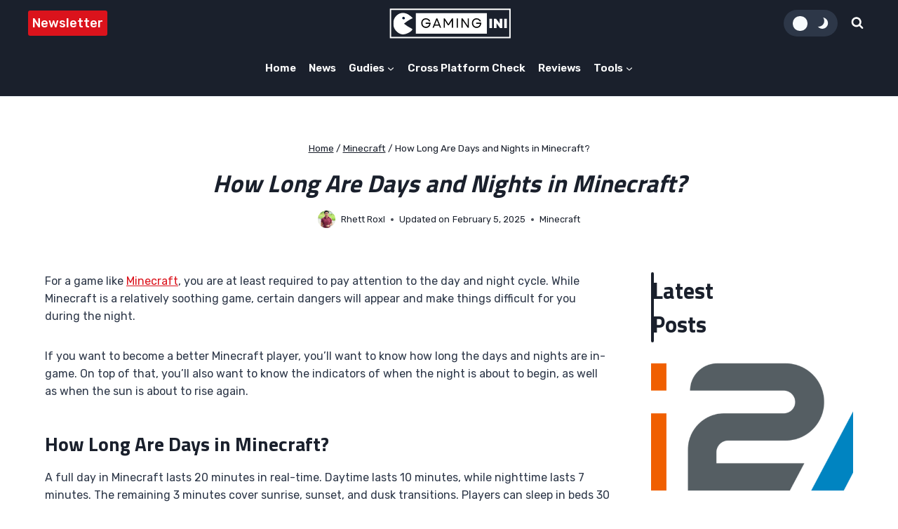

--- FILE ---
content_type: text/html; charset=UTF-8
request_url: https://gamingini.com/how-long-are-days-and-nights-in-minecraft/
body_size: 34995
content:
<!doctype html>
<html lang="en-US" prefix="og: https://ogp.me/ns#" class="no-js" itemtype="https://schema.org/Blog" itemscope>
<head><meta charset="UTF-8"><script>if(navigator.userAgent.match(/MSIE|Internet Explorer/i)||navigator.userAgent.match(/Trident\/7\..*?rv:11/i)){var href=document.location.href;if(!href.match(/[?&]nowprocket/)){if(href.indexOf("?")==-1){if(href.indexOf("#")==-1){document.location.href=href+"?nowprocket=1"}else{document.location.href=href.replace("#","?nowprocket=1#")}}else{if(href.indexOf("#")==-1){document.location.href=href+"&nowprocket=1"}else{document.location.href=href.replace("#","&nowprocket=1#")}}}}</script><script>class RocketLazyLoadScripts{constructor(){this.v="1.2.3",this.triggerEvents=["keydown","mousedown","mousemove","touchmove","touchstart","touchend","wheel"],this.userEventHandler=this._triggerListener.bind(this),this.touchStartHandler=this._onTouchStart.bind(this),this.touchMoveHandler=this._onTouchMove.bind(this),this.touchEndHandler=this._onTouchEnd.bind(this),this.clickHandler=this._onClick.bind(this),this.interceptedClicks=[],window.addEventListener("pageshow",t=>{this.persisted=t.persisted}),window.addEventListener("DOMContentLoaded",()=>{this._preconnect3rdParties()}),this.delayedScripts={normal:[],async:[],defer:[]},this.trash=[],this.allJQueries=[]}_addUserInteractionListener(t){if(document.hidden){t._triggerListener();return}this.triggerEvents.forEach(e=>window.addEventListener(e,t.userEventHandler,{passive:!0})),window.addEventListener("touchstart",t.touchStartHandler,{passive:!0}),window.addEventListener("mousedown",t.touchStartHandler),document.addEventListener("visibilitychange",t.userEventHandler)}_removeUserInteractionListener(){this.triggerEvents.forEach(t=>window.removeEventListener(t,this.userEventHandler,{passive:!0})),document.removeEventListener("visibilitychange",this.userEventHandler)}_onTouchStart(t){"HTML"!==t.target.tagName&&(window.addEventListener("touchend",this.touchEndHandler),window.addEventListener("mouseup",this.touchEndHandler),window.addEventListener("touchmove",this.touchMoveHandler,{passive:!0}),window.addEventListener("mousemove",this.touchMoveHandler),t.target.addEventListener("click",this.clickHandler),this._renameDOMAttribute(t.target,"onclick","rocket-onclick"),this._pendingClickStarted())}_onTouchMove(t){window.removeEventListener("touchend",this.touchEndHandler),window.removeEventListener("mouseup",this.touchEndHandler),window.removeEventListener("touchmove",this.touchMoveHandler,{passive:!0}),window.removeEventListener("mousemove",this.touchMoveHandler),t.target.removeEventListener("click",this.clickHandler),this._renameDOMAttribute(t.target,"rocket-onclick","onclick"),this._pendingClickFinished()}_onTouchEnd(t){window.removeEventListener("touchend",this.touchEndHandler),window.removeEventListener("mouseup",this.touchEndHandler),window.removeEventListener("touchmove",this.touchMoveHandler,{passive:!0}),window.removeEventListener("mousemove",this.touchMoveHandler)}_onClick(t){t.target.removeEventListener("click",this.clickHandler),this._renameDOMAttribute(t.target,"rocket-onclick","onclick"),this.interceptedClicks.push(t),t.preventDefault(),t.stopPropagation(),t.stopImmediatePropagation(),this._pendingClickFinished()}_replayClicks(){window.removeEventListener("touchstart",this.touchStartHandler,{passive:!0}),window.removeEventListener("mousedown",this.touchStartHandler),this.interceptedClicks.forEach(t=>{t.target.dispatchEvent(new MouseEvent("click",{view:t.view,bubbles:!0,cancelable:!0}))})}_waitForPendingClicks(){return new Promise(t=>{this._isClickPending?this._pendingClickFinished=t:t()})}_pendingClickStarted(){this._isClickPending=!0}_pendingClickFinished(){this._isClickPending=!1}_renameDOMAttribute(t,e,r){t.hasAttribute&&t.hasAttribute(e)&&(event.target.setAttribute(r,event.target.getAttribute(e)),event.target.removeAttribute(e))}_triggerListener(){this._removeUserInteractionListener(this),"loading"===document.readyState?document.addEventListener("DOMContentLoaded",this._loadEverythingNow.bind(this)):this._loadEverythingNow()}_preconnect3rdParties(){let t=[];document.querySelectorAll("script[type=rocketlazyloadscript]").forEach(e=>{if(e.hasAttribute("src")){let r=new URL(e.src).origin;r!==location.origin&&t.push({src:r,crossOrigin:e.crossOrigin||"module"===e.getAttribute("data-rocket-type")})}}),t=[...new Map(t.map(t=>[JSON.stringify(t),t])).values()],this._batchInjectResourceHints(t,"preconnect")}async _loadEverythingNow(){this.lastBreath=Date.now(),this._delayEventListeners(this),this._delayJQueryReady(this),this._handleDocumentWrite(),this._registerAllDelayedScripts(),this._preloadAllScripts(),await this._loadScriptsFromList(this.delayedScripts.normal),await this._loadScriptsFromList(this.delayedScripts.defer),await this._loadScriptsFromList(this.delayedScripts.async);try{await this._triggerDOMContentLoaded(),await this._triggerWindowLoad()}catch(t){console.error(t)}window.dispatchEvent(new Event("rocket-allScriptsLoaded")),this._waitForPendingClicks().then(()=>{this._replayClicks()}),this._emptyTrash()}_registerAllDelayedScripts(){document.querySelectorAll("script[type=rocketlazyloadscript]").forEach(t=>{t.hasAttribute("data-rocket-src")?t.hasAttribute("async")&&!1!==t.async?this.delayedScripts.async.push(t):t.hasAttribute("defer")&&!1!==t.defer||"module"===t.getAttribute("data-rocket-type")?this.delayedScripts.defer.push(t):this.delayedScripts.normal.push(t):this.delayedScripts.normal.push(t)})}async _transformScript(t){return new Promise((await this._littleBreath(),navigator.userAgent.indexOf("Firefox/")>0||""===navigator.vendor)?e=>{let r=document.createElement("script");[...t.attributes].forEach(t=>{let e=t.nodeName;"type"!==e&&("data-rocket-type"===e&&(e="type"),"data-rocket-src"===e&&(e="src"),r.setAttribute(e,t.nodeValue))}),t.text&&(r.text=t.text),r.hasAttribute("src")?(r.addEventListener("load",e),r.addEventListener("error",e)):(r.text=t.text,e());try{t.parentNode.replaceChild(r,t)}catch(i){e()}}:async e=>{function r(){t.setAttribute("data-rocket-status","failed"),e()}try{let i=t.getAttribute("data-rocket-type"),n=t.getAttribute("data-rocket-src");t.text,i?(t.type=i,t.removeAttribute("data-rocket-type")):t.removeAttribute("type"),t.addEventListener("load",function r(){t.setAttribute("data-rocket-status","executed"),e()}),t.addEventListener("error",r),n?(t.removeAttribute("data-rocket-src"),t.src=n):t.src="data:text/javascript;base64,"+window.btoa(unescape(encodeURIComponent(t.text)))}catch(s){r()}})}async _loadScriptsFromList(t){let e=t.shift();return e&&e.isConnected?(await this._transformScript(e),this._loadScriptsFromList(t)):Promise.resolve()}_preloadAllScripts(){this._batchInjectResourceHints([...this.delayedScripts.normal,...this.delayedScripts.defer,...this.delayedScripts.async],"preload")}_batchInjectResourceHints(t,e){var r=document.createDocumentFragment();t.forEach(t=>{let i=t.getAttribute&&t.getAttribute("data-rocket-src")||t.src;if(i){let n=document.createElement("link");n.href=i,n.rel=e,"preconnect"!==e&&(n.as="script"),t.getAttribute&&"module"===t.getAttribute("data-rocket-type")&&(n.crossOrigin=!0),t.crossOrigin&&(n.crossOrigin=t.crossOrigin),t.integrity&&(n.integrity=t.integrity),r.appendChild(n),this.trash.push(n)}}),document.head.appendChild(r)}_delayEventListeners(t){let e={};function r(t,r){!function t(r){!e[r]&&(e[r]={originalFunctions:{add:r.addEventListener,remove:r.removeEventListener},eventsToRewrite:[]},r.addEventListener=function(){arguments[0]=i(arguments[0]),e[r].originalFunctions.add.apply(r,arguments)},r.removeEventListener=function(){arguments[0]=i(arguments[0]),e[r].originalFunctions.remove.apply(r,arguments)});function i(t){return e[r].eventsToRewrite.indexOf(t)>=0?"rocket-"+t:t}}(t),e[t].eventsToRewrite.push(r)}function i(t,e){let r=t[e];Object.defineProperty(t,e,{get:()=>r||function(){},set(i){t["rocket"+e]=r=i}})}r(document,"DOMContentLoaded"),r(window,"DOMContentLoaded"),r(window,"load"),r(window,"pageshow"),r(document,"readystatechange"),i(document,"onreadystatechange"),i(window,"onload"),i(window,"onpageshow")}_delayJQueryReady(t){let e;function r(r){if(r&&r.fn&&!t.allJQueries.includes(r)){r.fn.ready=r.fn.init.prototype.ready=function(e){return t.domReadyFired?e.bind(document)(r):document.addEventListener("rocket-DOMContentLoaded",()=>e.bind(document)(r)),r([])};let i=r.fn.on;r.fn.on=r.fn.init.prototype.on=function(){if(this[0]===window){function t(t){return t.split(" ").map(t=>"load"===t||0===t.indexOf("load.")?"rocket-jquery-load":t).join(" ")}"string"==typeof arguments[0]||arguments[0]instanceof String?arguments[0]=t(arguments[0]):"object"==typeof arguments[0]&&Object.keys(arguments[0]).forEach(e=>{let r=arguments[0][e];delete arguments[0][e],arguments[0][t(e)]=r})}return i.apply(this,arguments),this},t.allJQueries.push(r)}e=r}r(window.jQuery),Object.defineProperty(window,"jQuery",{get:()=>e,set(t){r(t)}})}async _triggerDOMContentLoaded(){this.domReadyFired=!0,await this._littleBreath(),document.dispatchEvent(new Event("rocket-DOMContentLoaded")),await this._littleBreath(),window.dispatchEvent(new Event("rocket-DOMContentLoaded")),await this._littleBreath(),document.dispatchEvent(new Event("rocket-readystatechange")),await this._littleBreath(),document.rocketonreadystatechange&&document.rocketonreadystatechange()}async _triggerWindowLoad(){await this._littleBreath(),window.dispatchEvent(new Event("rocket-load")),await this._littleBreath(),window.rocketonload&&window.rocketonload(),await this._littleBreath(),this.allJQueries.forEach(t=>t(window).trigger("rocket-jquery-load")),await this._littleBreath();let t=new Event("rocket-pageshow");t.persisted=this.persisted,window.dispatchEvent(t),await this._littleBreath(),window.rocketonpageshow&&window.rocketonpageshow({persisted:this.persisted})}_handleDocumentWrite(){let t=new Map;document.write=document.writeln=function(e){let r=document.currentScript;r||console.error("WPRocket unable to document.write this: "+e);let i=document.createRange(),n=r.parentElement,s=t.get(r);void 0===s&&(s=r.nextSibling,t.set(r,s));let a=document.createDocumentFragment();i.setStart(a,0),a.appendChild(i.createContextualFragment(e)),n.insertBefore(a,s)}}async _littleBreath(){Date.now()-this.lastBreath>45&&(await this._requestAnimFrame(),this.lastBreath=Date.now())}async _requestAnimFrame(){return document.hidden?new Promise(t=>setTimeout(t)):new Promise(t=>requestAnimationFrame(t))}_emptyTrash(){this.trash.forEach(t=>t.remove())}static run(){let t=new RocketLazyLoadScripts;t._addUserInteractionListener(t)}}RocketLazyLoadScripts.run();</script>
	
	<meta name="viewport" content="width=device-width, initial-scale=1, minimum-scale=1">
	<link data-minify="1" rel='stylesheet' id='kadence-dark-mode-css' href='https://gamingini.com/wp-content/cache/min/1/wp-content/plugins/kadence-pro/dist/dark-mode/dark-mode.css?ver=1765614565' media='all' />
<style id='kadence-dark-mode-inline-css'>
:root{color-scheme:light dark;}html:not(.specificity){color-scheme:light;}html body{--global-light-toggle-switch:#F7FAFC;--global-dark-toggle-switch:#000000;}body.color-switch-dark{color-scheme:dark;--global-gray-400:#4B5563;--global-gray-500:#6B7280;--global-palette1:#3182CE;--global-palette2:#2B6CB0;--global-palette3:#1A202C;--global-palette4:#2D3748;--global-palette5:#4A5568;--global-palette6:#718096;--global-palette7:#EDF2F7;--global-palette8:#F7FAFC;--global-palette9:#FFFFFF;--wp--preset--color--theme-palette-1:var(--global-palette1);--wp--preset--color--theme-palette-2:var(--global-palette2);--wp--preset--color--theme-palette-3:var(--global-palette3);--wp--preset--color--theme-palette-4:var(--global-palette4);--wp--preset--color--theme-palette-5:var(--global-palette5);--wp--preset--color--theme-palette-6:var(--global-palette6);--wp--preset--color--theme-palette-7:var(--global-palette7);--wp--preset--color--theme-palette-8:var(--global-palette8);--wp--preset--color--theme-palette-9:var(--global-palette9);--global-palette9rgb:255, 255, 255;--global-palette-highlight:var(--global-palette1);--global-palette-highlight-alt:var(--global-palette2);--global-palette-highlight-alt2:var(--global-palette9);--global-palette-btn-bg:var(--global-palette1);--global-palette-btn-bg-hover:var(--global-palette2);--global-palette-btn:var(--global-palette9);--global-palette-btn-hover:var(--global-palette9);--tec-color-background-events:var(--global-palette9);--tec-color-text-event-date:var(--global-palette3);--tec-color-text-event-title:var(--global-palette3);--tec-color-text-events-title:var(--global-palette3);--tec-color-background-view-selector-list-item-hover:var(--global-palette7);--tec-color-background-secondary:var(--global-palette7);--tec-color-link-primary:var(--global-palette3);--tec-color-icon-active:var(--global-palette3);--tec-color-day-marker-month:var(--global-palette4);--tec-color-border-active-month-grid-hover:var(--global-palette5);--tec-color-accent-primary:var(--global-palette1);}.kadence-color-palette-fixed-switcher{bottom:0px;}.kadence-color-palette-fixed-switcher.kcpf-position-right{right:0px;}.kadence-color-palette-fixed-switcher.kcpf-position-left{left:0px;}.kadence-color-palette-fixed-switcher .kadence-color-palette-switcher.kcps-style-switch.kcps-type-icon button.kadence-color-palette-toggle:after{width:calc( 1.2em + .3em );height:calc( 1.2em + .3em );}.kadence-color-palette-fixed-switcher .kadence-color-palette-switcher button.kadence-color-palette-toggle .kadence-color-palette-icon{font-size:1.2em;}.kadence-color-palette-header-switcher{--global-light-toggle-switch:#F7FAFC;--global-dark-toggle-switch:#2D3748;}.kadence-color-palette-header-switcher .kadence-color-palette-switcher.kcps-style-switch.kcps-type-icon button.kadence-color-palette-toggle:after{width:calc( 1em + .3em );height:calc( 1em + .3em );}.kadence-color-palette-header-switcher .kadence-color-palette-switcher button.kadence-color-palette-toggle .kadence-color-palette-icon{font-size:1em;}.kadence-color-palette-mobile-switcher{--global-light-toggle-switch:#F7FAFC;--global-dark-toggle-switch:#2D3748;}.kadence-color-palette-mobile-switcher .kadence-color-palette-switcher.kcps-style-switch.kcps-type-icon button.kadence-color-palette-toggle:after{width:calc( 1.2em + .3em );height:calc( 1.2em + .3em );}.kadence-color-palette-mobile-switcher .kadence-color-palette-switcher button.kadence-color-palette-toggle .kadence-color-palette-icon{font-size:1.2em;}.kadence-color-palette-footer-switcher{--global-light-toggle-switch:#F7FAFC;--global-dark-toggle-switch:#2D3748;}.kadence-color-palette-footer-switcher .kadence-color-palette-switcher.kcps-style-switch.kcps-type-icon button.kadence-color-palette-toggle:after{width:calc( 1.2em + .3em );height:calc( 1.2em + .3em );}.kadence-color-palette-footer-switcher .kadence-color-palette-switcher button.kadence-color-palette-toggle .kadence-color-palette-icon{font-size:1.2em;}
/*# sourceURL=kadence-dark-mode-inline-css */
</style>

<!-- Search Engine Optimization by Rank Math PRO - https://rankmath.com/ -->
<title>How Long Are Days and Nights in Minecraft? - GamingINI</title><link rel="preload" as="style" href="https://fonts.googleapis.com/css?family=Rubik%3Aregular%2C700%2C600italic%2C600%2C500%7CTitillium%20Web%3A700&#038;display=swap" /><link rel="stylesheet" href="https://fonts.googleapis.com/css?family=Rubik%3Aregular%2C700%2C600italic%2C600%2C500%7CTitillium%20Web%3A700&#038;display=swap" media="print" onload="this.media='all'" /><noscript><link rel="stylesheet" href="https://fonts.googleapis.com/css?family=Rubik%3Aregular%2C700%2C600italic%2C600%2C500%7CTitillium%20Web%3A700&#038;display=swap" /></noscript>
<meta name="description" content="For a game like Minecraft, you are at least required to pay attention to the day and night cycle. While Minecraft is a relatively soothing game, certain"/>
<meta name="robots" content="follow, index, max-snippet:-1, max-video-preview:-1, max-image-preview:large"/>
<link rel="canonical" href="https://gamingini.com/how-long-are-days-and-nights-in-minecraft/" />
<meta property="og:locale" content="en_US" />
<meta property="og:type" content="article" />
<meta property="og:title" content="How Long Are Days and Nights in Minecraft? - GamingINI" />
<meta property="og:description" content="For a game like Minecraft, you are at least required to pay attention to the day and night cycle. While Minecraft is a relatively soothing game, certain" />
<meta property="og:url" content="https://gamingini.com/how-long-are-days-and-nights-in-minecraft/" />
<meta property="og:site_name" content="GamingINI" />
<meta property="article:section" content="Minecraft" />
<meta property="og:updated_time" content="2025-02-05T15:29:38+00:00" />
<meta property="og:image" content="https://gamingini.com/wp-content/uploads/2023/01/minecraft-day-and-night.jpg" />
<meta property="og:image:secure_url" content="https://gamingini.com/wp-content/uploads/2023/01/minecraft-day-and-night.jpg" />
<meta property="og:image:width" content="1200" />
<meta property="og:image:height" content="675" />
<meta property="og:image:alt" content="Day and night in Minecraft." />
<meta property="og:image:type" content="image/jpeg" />
<meta property="article:published_time" content="2025-02-05T15:29:37+00:00" />
<meta property="article:modified_time" content="2025-02-05T15:29:38+00:00" />
<meta name="twitter:card" content="summary_large_image" />
<meta name="twitter:title" content="How Long Are Days and Nights in Minecraft? - GamingINI" />
<meta name="twitter:description" content="For a game like Minecraft, you are at least required to pay attention to the day and night cycle. While Minecraft is a relatively soothing game, certain" />
<meta name="twitter:image" content="https://gamingini.com/wp-content/uploads/2023/01/minecraft-day-and-night.jpg" />
<meta name="twitter:label1" content="Written by" />
<meta name="twitter:data1" content="Rhett Roxl" />
<meta name="twitter:label2" content="Time to read" />
<meta name="twitter:data2" content="2 minutes" />
<script type="application/ld+json" class="rank-math-schema-pro">{"@context":"https://schema.org","@graph":[{"@type":["Person","Organization"],"@id":"https://gamingini.com/#person","name":"Daniel Rhodes","logo":{"@type":"ImageObject","@id":"https://gamingini.com/#logo","url":"https://gamingini.com/wp-content/uploads/2022/11/Gaming-1.svg","contentUrl":"https://gamingini.com/wp-content/uploads/2022/11/Gaming-1.svg","caption":"GamingINI","inLanguage":"en-US"},"image":{"@type":"ImageObject","@id":"https://gamingini.com/#logo","url":"https://gamingini.com/wp-content/uploads/2022/11/Gaming-1.svg","contentUrl":"https://gamingini.com/wp-content/uploads/2022/11/Gaming-1.svg","caption":"GamingINI","inLanguage":"en-US"}},{"@type":"WebSite","@id":"https://gamingini.com/#website","url":"https://gamingini.com","name":"GamingINI","publisher":{"@id":"https://gamingini.com/#person"},"inLanguage":"en-US"},{"@type":"ImageObject","@id":"https://gamingini.com/wp-content/uploads/2023/01/minecraft-day-and-night.jpg","url":"https://gamingini.com/wp-content/uploads/2023/01/minecraft-day-and-night.jpg","width":"1200","height":"675","caption":"Day and night in Minecraft.","inLanguage":"en-US"},{"@type":"BreadcrumbList","@id":"https://gamingini.com/how-long-are-days-and-nights-in-minecraft/#breadcrumb","itemListElement":[{"@type":"ListItem","position":"1","item":{"@id":"https://gamingini.com","name":"Home"}},{"@type":"ListItem","position":"2","item":{"@id":"https://gamingini.com/minecraft/","name":"Minecraft"}},{"@type":"ListItem","position":"3","item":{"@id":"https://gamingini.com/how-long-are-days-and-nights-in-minecraft/","name":"How Long Are Days and Nights in Minecraft?"}}]},{"@type":"WebPage","@id":"https://gamingini.com/how-long-are-days-and-nights-in-minecraft/#webpage","url":"https://gamingini.com/how-long-are-days-and-nights-in-minecraft/","name":"How Long Are Days and Nights in Minecraft? - GamingINI","datePublished":"2025-02-05T15:29:37+00:00","dateModified":"2025-02-05T15:29:38+00:00","isPartOf":{"@id":"https://gamingini.com/#website"},"primaryImageOfPage":{"@id":"https://gamingini.com/wp-content/uploads/2023/01/minecraft-day-and-night.jpg"},"inLanguage":"en-US","breadcrumb":{"@id":"https://gamingini.com/how-long-are-days-and-nights-in-minecraft/#breadcrumb"}},{"@type":"Person","@id":"https://gamingini.com/author/rhett/","name":"Rhett Roxl","url":"https://gamingini.com/author/rhett/","image":{"@type":"ImageObject","@id":"https://secure.gravatar.com/avatar/254e9ce2fdc558dd0867100bcee4b07798bd59dd23e96e9e96cc0061e98d666a?s=96&amp;d=mm&amp;r=g","url":"https://secure.gravatar.com/avatar/254e9ce2fdc558dd0867100bcee4b07798bd59dd23e96e9e96cc0061e98d666a?s=96&amp;d=mm&amp;r=g","caption":"Rhett Roxl","inLanguage":"en-US"}},{"@type":"BlogPosting","headline":"How Long Are Days and Nights in Minecraft? - GamingINI","datePublished":"2025-02-05T15:29:37+00:00","dateModified":"2025-02-05T15:29:38+00:00","articleSection":"Minecraft","author":{"@id":"https://gamingini.com/author/rhett/","name":"Rhett Roxl"},"publisher":{"@id":"https://gamingini.com/#person"},"description":"For a game like Minecraft, you are at least required to pay attention to the day and night cycle. While Minecraft is a relatively soothing game, certain","name":"How Long Are Days and Nights in Minecraft? - GamingINI","@id":"https://gamingini.com/how-long-are-days-and-nights-in-minecraft/#richSnippet","isPartOf":{"@id":"https://gamingini.com/how-long-are-days-and-nights-in-minecraft/#webpage"},"image":{"@id":"https://gamingini.com/wp-content/uploads/2023/01/minecraft-day-and-night.jpg"},"inLanguage":"en-US","mainEntityOfPage":{"@id":"https://gamingini.com/how-long-are-days-and-nights-in-minecraft/#webpage"}}]}</script>
<!-- /Rank Math WordPress SEO plugin -->

<link rel='dns-prefetch' href='//www.googletagmanager.com' />
<link rel='dns-prefetch' href='//pagead2.googlesyndication.com' />
<link href='https://fonts.gstatic.com' crossorigin rel='preconnect' />
			<script type="rocketlazyloadscript">document.documentElement.classList.remove( 'no-js' );</script>
			<style id='wp-img-auto-sizes-contain-inline-css'>
img:is([sizes=auto i],[sizes^="auto," i]){contain-intrinsic-size:3000px 1500px}
/*# sourceURL=wp-img-auto-sizes-contain-inline-css */
</style>
<style id='wp-block-library-inline-css'>
:root{--wp-block-synced-color:#7a00df;--wp-block-synced-color--rgb:122,0,223;--wp-bound-block-color:var(--wp-block-synced-color);--wp-editor-canvas-background:#ddd;--wp-admin-theme-color:#007cba;--wp-admin-theme-color--rgb:0,124,186;--wp-admin-theme-color-darker-10:#006ba1;--wp-admin-theme-color-darker-10--rgb:0,107,160.5;--wp-admin-theme-color-darker-20:#005a87;--wp-admin-theme-color-darker-20--rgb:0,90,135;--wp-admin-border-width-focus:2px}@media (min-resolution:192dpi){:root{--wp-admin-border-width-focus:1.5px}}.wp-element-button{cursor:pointer}:root .has-very-light-gray-background-color{background-color:#eee}:root .has-very-dark-gray-background-color{background-color:#313131}:root .has-very-light-gray-color{color:#eee}:root .has-very-dark-gray-color{color:#313131}:root .has-vivid-green-cyan-to-vivid-cyan-blue-gradient-background{background:linear-gradient(135deg,#00d084,#0693e3)}:root .has-purple-crush-gradient-background{background:linear-gradient(135deg,#34e2e4,#4721fb 50%,#ab1dfe)}:root .has-hazy-dawn-gradient-background{background:linear-gradient(135deg,#faaca8,#dad0ec)}:root .has-subdued-olive-gradient-background{background:linear-gradient(135deg,#fafae1,#67a671)}:root .has-atomic-cream-gradient-background{background:linear-gradient(135deg,#fdd79a,#004a59)}:root .has-nightshade-gradient-background{background:linear-gradient(135deg,#330968,#31cdcf)}:root .has-midnight-gradient-background{background:linear-gradient(135deg,#020381,#2874fc)}:root{--wp--preset--font-size--normal:16px;--wp--preset--font-size--huge:42px}.has-regular-font-size{font-size:1em}.has-larger-font-size{font-size:2.625em}.has-normal-font-size{font-size:var(--wp--preset--font-size--normal)}.has-huge-font-size{font-size:var(--wp--preset--font-size--huge)}.has-text-align-center{text-align:center}.has-text-align-left{text-align:left}.has-text-align-right{text-align:right}.has-fit-text{white-space:nowrap!important}#end-resizable-editor-section{display:none}.aligncenter{clear:both}.items-justified-left{justify-content:flex-start}.items-justified-center{justify-content:center}.items-justified-right{justify-content:flex-end}.items-justified-space-between{justify-content:space-between}.screen-reader-text{border:0;clip-path:inset(50%);height:1px;margin:-1px;overflow:hidden;padding:0;position:absolute;width:1px;word-wrap:normal!important}.screen-reader-text:focus{background-color:#ddd;clip-path:none;color:#444;display:block;font-size:1em;height:auto;left:5px;line-height:normal;padding:15px 23px 14px;text-decoration:none;top:5px;width:auto;z-index:100000}html :where(.has-border-color){border-style:solid}html :where([style*=border-top-color]){border-top-style:solid}html :where([style*=border-right-color]){border-right-style:solid}html :where([style*=border-bottom-color]){border-bottom-style:solid}html :where([style*=border-left-color]){border-left-style:solid}html :where([style*=border-width]){border-style:solid}html :where([style*=border-top-width]){border-top-style:solid}html :where([style*=border-right-width]){border-right-style:solid}html :where([style*=border-bottom-width]){border-bottom-style:solid}html :where([style*=border-left-width]){border-left-style:solid}html :where(img[class*=wp-image-]){height:auto;max-width:100%}:where(figure){margin:0 0 1em}html :where(.is-position-sticky){--wp-admin--admin-bar--position-offset:var(--wp-admin--admin-bar--height,0px)}@media screen and (max-width:600px){html :where(.is-position-sticky){--wp-admin--admin-bar--position-offset:0px}}

/*# sourceURL=wp-block-library-inline-css */
</style><style id='wp-block-heading-inline-css'>
h1:where(.wp-block-heading).has-background,h2:where(.wp-block-heading).has-background,h3:where(.wp-block-heading).has-background,h4:where(.wp-block-heading).has-background,h5:where(.wp-block-heading).has-background,h6:where(.wp-block-heading).has-background{padding:1.25em 2.375em}h1.has-text-align-left[style*=writing-mode]:where([style*=vertical-lr]),h1.has-text-align-right[style*=writing-mode]:where([style*=vertical-rl]),h2.has-text-align-left[style*=writing-mode]:where([style*=vertical-lr]),h2.has-text-align-right[style*=writing-mode]:where([style*=vertical-rl]),h3.has-text-align-left[style*=writing-mode]:where([style*=vertical-lr]),h3.has-text-align-right[style*=writing-mode]:where([style*=vertical-rl]),h4.has-text-align-left[style*=writing-mode]:where([style*=vertical-lr]),h4.has-text-align-right[style*=writing-mode]:where([style*=vertical-rl]),h5.has-text-align-left[style*=writing-mode]:where([style*=vertical-lr]),h5.has-text-align-right[style*=writing-mode]:where([style*=vertical-rl]),h6.has-text-align-left[style*=writing-mode]:where([style*=vertical-lr]),h6.has-text-align-right[style*=writing-mode]:where([style*=vertical-rl]){rotate:180deg}
/*# sourceURL=https://gamingini.com/wp-includes/blocks/heading/style.min.css */
</style>
<style id='wp-block-image-inline-css'>
.wp-block-image>a,.wp-block-image>figure>a{display:inline-block}.wp-block-image img{box-sizing:border-box;height:auto;max-width:100%;vertical-align:bottom}@media not (prefers-reduced-motion){.wp-block-image img.hide{visibility:hidden}.wp-block-image img.show{animation:show-content-image .4s}}.wp-block-image[style*=border-radius] img,.wp-block-image[style*=border-radius]>a{border-radius:inherit}.wp-block-image.has-custom-border img{box-sizing:border-box}.wp-block-image.aligncenter{text-align:center}.wp-block-image.alignfull>a,.wp-block-image.alignwide>a{width:100%}.wp-block-image.alignfull img,.wp-block-image.alignwide img{height:auto;width:100%}.wp-block-image .aligncenter,.wp-block-image .alignleft,.wp-block-image .alignright,.wp-block-image.aligncenter,.wp-block-image.alignleft,.wp-block-image.alignright{display:table}.wp-block-image .aligncenter>figcaption,.wp-block-image .alignleft>figcaption,.wp-block-image .alignright>figcaption,.wp-block-image.aligncenter>figcaption,.wp-block-image.alignleft>figcaption,.wp-block-image.alignright>figcaption{caption-side:bottom;display:table-caption}.wp-block-image .alignleft{float:left;margin:.5em 1em .5em 0}.wp-block-image .alignright{float:right;margin:.5em 0 .5em 1em}.wp-block-image .aligncenter{margin-left:auto;margin-right:auto}.wp-block-image :where(figcaption){margin-bottom:1em;margin-top:.5em}.wp-block-image.is-style-circle-mask img{border-radius:9999px}@supports ((-webkit-mask-image:none) or (mask-image:none)) or (-webkit-mask-image:none){.wp-block-image.is-style-circle-mask img{border-radius:0;-webkit-mask-image:url('data:image/svg+xml;utf8,<svg viewBox="0 0 100 100" xmlns="http://www.w3.org/2000/svg"><circle cx="50" cy="50" r="50"/></svg>');mask-image:url('data:image/svg+xml;utf8,<svg viewBox="0 0 100 100" xmlns="http://www.w3.org/2000/svg"><circle cx="50" cy="50" r="50"/></svg>');mask-mode:alpha;-webkit-mask-position:center;mask-position:center;-webkit-mask-repeat:no-repeat;mask-repeat:no-repeat;-webkit-mask-size:contain;mask-size:contain}}:root :where(.wp-block-image.is-style-rounded img,.wp-block-image .is-style-rounded img){border-radius:9999px}.wp-block-image figure{margin:0}.wp-lightbox-container{display:flex;flex-direction:column;position:relative}.wp-lightbox-container img{cursor:zoom-in}.wp-lightbox-container img:hover+button{opacity:1}.wp-lightbox-container button{align-items:center;backdrop-filter:blur(16px) saturate(180%);background-color:#5a5a5a40;border:none;border-radius:4px;cursor:zoom-in;display:flex;height:20px;justify-content:center;opacity:0;padding:0;position:absolute;right:16px;text-align:center;top:16px;width:20px;z-index:100}@media not (prefers-reduced-motion){.wp-lightbox-container button{transition:opacity .2s ease}}.wp-lightbox-container button:focus-visible{outline:3px auto #5a5a5a40;outline:3px auto -webkit-focus-ring-color;outline-offset:3px}.wp-lightbox-container button:hover{cursor:pointer;opacity:1}.wp-lightbox-container button:focus{opacity:1}.wp-lightbox-container button:focus,.wp-lightbox-container button:hover,.wp-lightbox-container button:not(:hover):not(:active):not(.has-background){background-color:#5a5a5a40;border:none}.wp-lightbox-overlay{box-sizing:border-box;cursor:zoom-out;height:100vh;left:0;overflow:hidden;position:fixed;top:0;visibility:hidden;width:100%;z-index:100000}.wp-lightbox-overlay .close-button{align-items:center;cursor:pointer;display:flex;justify-content:center;min-height:40px;min-width:40px;padding:0;position:absolute;right:calc(env(safe-area-inset-right) + 16px);top:calc(env(safe-area-inset-top) + 16px);z-index:5000000}.wp-lightbox-overlay .close-button:focus,.wp-lightbox-overlay .close-button:hover,.wp-lightbox-overlay .close-button:not(:hover):not(:active):not(.has-background){background:none;border:none}.wp-lightbox-overlay .lightbox-image-container{height:var(--wp--lightbox-container-height);left:50%;overflow:hidden;position:absolute;top:50%;transform:translate(-50%,-50%);transform-origin:top left;width:var(--wp--lightbox-container-width);z-index:9999999999}.wp-lightbox-overlay .wp-block-image{align-items:center;box-sizing:border-box;display:flex;height:100%;justify-content:center;margin:0;position:relative;transform-origin:0 0;width:100%;z-index:3000000}.wp-lightbox-overlay .wp-block-image img{height:var(--wp--lightbox-image-height);min-height:var(--wp--lightbox-image-height);min-width:var(--wp--lightbox-image-width);width:var(--wp--lightbox-image-width)}.wp-lightbox-overlay .wp-block-image figcaption{display:none}.wp-lightbox-overlay button{background:none;border:none}.wp-lightbox-overlay .scrim{background-color:#fff;height:100%;opacity:.9;position:absolute;width:100%;z-index:2000000}.wp-lightbox-overlay.active{visibility:visible}@media not (prefers-reduced-motion){.wp-lightbox-overlay.active{animation:turn-on-visibility .25s both}.wp-lightbox-overlay.active img{animation:turn-on-visibility .35s both}.wp-lightbox-overlay.show-closing-animation:not(.active){animation:turn-off-visibility .35s both}.wp-lightbox-overlay.show-closing-animation:not(.active) img{animation:turn-off-visibility .25s both}.wp-lightbox-overlay.zoom.active{animation:none;opacity:1;visibility:visible}.wp-lightbox-overlay.zoom.active .lightbox-image-container{animation:lightbox-zoom-in .4s}.wp-lightbox-overlay.zoom.active .lightbox-image-container img{animation:none}.wp-lightbox-overlay.zoom.active .scrim{animation:turn-on-visibility .4s forwards}.wp-lightbox-overlay.zoom.show-closing-animation:not(.active){animation:none}.wp-lightbox-overlay.zoom.show-closing-animation:not(.active) .lightbox-image-container{animation:lightbox-zoom-out .4s}.wp-lightbox-overlay.zoom.show-closing-animation:not(.active) .lightbox-image-container img{animation:none}.wp-lightbox-overlay.zoom.show-closing-animation:not(.active) .scrim{animation:turn-off-visibility .4s forwards}}@keyframes show-content-image{0%{visibility:hidden}99%{visibility:hidden}to{visibility:visible}}@keyframes turn-on-visibility{0%{opacity:0}to{opacity:1}}@keyframes turn-off-visibility{0%{opacity:1;visibility:visible}99%{opacity:0;visibility:visible}to{opacity:0;visibility:hidden}}@keyframes lightbox-zoom-in{0%{transform:translate(calc((-100vw + var(--wp--lightbox-scrollbar-width))/2 + var(--wp--lightbox-initial-left-position)),calc(-50vh + var(--wp--lightbox-initial-top-position))) scale(var(--wp--lightbox-scale))}to{transform:translate(-50%,-50%) scale(1)}}@keyframes lightbox-zoom-out{0%{transform:translate(-50%,-50%) scale(1);visibility:visible}99%{visibility:visible}to{transform:translate(calc((-100vw + var(--wp--lightbox-scrollbar-width))/2 + var(--wp--lightbox-initial-left-position)),calc(-50vh + var(--wp--lightbox-initial-top-position))) scale(var(--wp--lightbox-scale));visibility:hidden}}
/*# sourceURL=https://gamingini.com/wp-includes/blocks/image/style.min.css */
</style>
<style id='wp-block-list-inline-css'>
ol,ul{box-sizing:border-box}:root :where(.wp-block-list.has-background){padding:1.25em 2.375em}
/*# sourceURL=https://gamingini.com/wp-includes/blocks/list/style.min.css */
</style>
<style id='wp-block-group-inline-css'>
.wp-block-group{box-sizing:border-box}:where(.wp-block-group.wp-block-group-is-layout-constrained){position:relative}
/*# sourceURL=https://gamingini.com/wp-includes/blocks/group/style.min.css */
</style>
<style id='wp-block-paragraph-inline-css'>
.is-small-text{font-size:.875em}.is-regular-text{font-size:1em}.is-large-text{font-size:2.25em}.is-larger-text{font-size:3em}.has-drop-cap:not(:focus):first-letter{float:left;font-size:8.4em;font-style:normal;font-weight:100;line-height:.68;margin:.05em .1em 0 0;text-transform:uppercase}body.rtl .has-drop-cap:not(:focus):first-letter{float:none;margin-left:.1em}p.has-drop-cap.has-background{overflow:hidden}:root :where(p.has-background){padding:1.25em 2.375em}:where(p.has-text-color:not(.has-link-color)) a{color:inherit}p.has-text-align-left[style*="writing-mode:vertical-lr"],p.has-text-align-right[style*="writing-mode:vertical-rl"]{rotate:180deg}
/*# sourceURL=https://gamingini.com/wp-includes/blocks/paragraph/style.min.css */
</style>
<style id='global-styles-inline-css'>
:root{--wp--preset--aspect-ratio--square: 1;--wp--preset--aspect-ratio--4-3: 4/3;--wp--preset--aspect-ratio--3-4: 3/4;--wp--preset--aspect-ratio--3-2: 3/2;--wp--preset--aspect-ratio--2-3: 2/3;--wp--preset--aspect-ratio--16-9: 16/9;--wp--preset--aspect-ratio--9-16: 9/16;--wp--preset--color--black: #000000;--wp--preset--color--cyan-bluish-gray: #abb8c3;--wp--preset--color--white: #ffffff;--wp--preset--color--pale-pink: #f78da7;--wp--preset--color--vivid-red: #cf2e2e;--wp--preset--color--luminous-vivid-orange: #ff6900;--wp--preset--color--luminous-vivid-amber: #fcb900;--wp--preset--color--light-green-cyan: #7bdcb5;--wp--preset--color--vivid-green-cyan: #00d084;--wp--preset--color--pale-cyan-blue: #8ed1fc;--wp--preset--color--vivid-cyan-blue: #0693e3;--wp--preset--color--vivid-purple: #9b51e0;--wp--preset--color--theme-palette-1: var(--global-palette1);--wp--preset--color--theme-palette-2: var(--global-palette2);--wp--preset--color--theme-palette-3: var(--global-palette3);--wp--preset--color--theme-palette-4: var(--global-palette4);--wp--preset--color--theme-palette-5: var(--global-palette5);--wp--preset--color--theme-palette-6: var(--global-palette6);--wp--preset--color--theme-palette-7: var(--global-palette7);--wp--preset--color--theme-palette-8: var(--global-palette8);--wp--preset--color--theme-palette-9: var(--global-palette9);--wp--preset--gradient--vivid-cyan-blue-to-vivid-purple: linear-gradient(135deg,rgb(6,147,227) 0%,rgb(155,81,224) 100%);--wp--preset--gradient--light-green-cyan-to-vivid-green-cyan: linear-gradient(135deg,rgb(122,220,180) 0%,rgb(0,208,130) 100%);--wp--preset--gradient--luminous-vivid-amber-to-luminous-vivid-orange: linear-gradient(135deg,rgb(252,185,0) 0%,rgb(255,105,0) 100%);--wp--preset--gradient--luminous-vivid-orange-to-vivid-red: linear-gradient(135deg,rgb(255,105,0) 0%,rgb(207,46,46) 100%);--wp--preset--gradient--very-light-gray-to-cyan-bluish-gray: linear-gradient(135deg,rgb(238,238,238) 0%,rgb(169,184,195) 100%);--wp--preset--gradient--cool-to-warm-spectrum: linear-gradient(135deg,rgb(74,234,220) 0%,rgb(151,120,209) 20%,rgb(207,42,186) 40%,rgb(238,44,130) 60%,rgb(251,105,98) 80%,rgb(254,248,76) 100%);--wp--preset--gradient--blush-light-purple: linear-gradient(135deg,rgb(255,206,236) 0%,rgb(152,150,240) 100%);--wp--preset--gradient--blush-bordeaux: linear-gradient(135deg,rgb(254,205,165) 0%,rgb(254,45,45) 50%,rgb(107,0,62) 100%);--wp--preset--gradient--luminous-dusk: linear-gradient(135deg,rgb(255,203,112) 0%,rgb(199,81,192) 50%,rgb(65,88,208) 100%);--wp--preset--gradient--pale-ocean: linear-gradient(135deg,rgb(255,245,203) 0%,rgb(182,227,212) 50%,rgb(51,167,181) 100%);--wp--preset--gradient--electric-grass: linear-gradient(135deg,rgb(202,248,128) 0%,rgb(113,206,126) 100%);--wp--preset--gradient--midnight: linear-gradient(135deg,rgb(2,3,129) 0%,rgb(40,116,252) 100%);--wp--preset--font-size--small: var(--global-font-size-small);--wp--preset--font-size--medium: var(--global-font-size-medium);--wp--preset--font-size--large: var(--global-font-size-large);--wp--preset--font-size--x-large: 42px;--wp--preset--font-size--larger: var(--global-font-size-larger);--wp--preset--font-size--xxlarge: var(--global-font-size-xxlarge);--wp--preset--spacing--20: 0.44rem;--wp--preset--spacing--30: 0.67rem;--wp--preset--spacing--40: 1rem;--wp--preset--spacing--50: 1.5rem;--wp--preset--spacing--60: 2.25rem;--wp--preset--spacing--70: 3.38rem;--wp--preset--spacing--80: 5.06rem;--wp--preset--shadow--natural: 6px 6px 9px rgba(0, 0, 0, 0.2);--wp--preset--shadow--deep: 12px 12px 50px rgba(0, 0, 0, 0.4);--wp--preset--shadow--sharp: 6px 6px 0px rgba(0, 0, 0, 0.2);--wp--preset--shadow--outlined: 6px 6px 0px -3px rgb(255, 255, 255), 6px 6px rgb(0, 0, 0);--wp--preset--shadow--crisp: 6px 6px 0px rgb(0, 0, 0);}:where(.is-layout-flex){gap: 0.5em;}:where(.is-layout-grid){gap: 0.5em;}body .is-layout-flex{display: flex;}.is-layout-flex{flex-wrap: wrap;align-items: center;}.is-layout-flex > :is(*, div){margin: 0;}body .is-layout-grid{display: grid;}.is-layout-grid > :is(*, div){margin: 0;}:where(.wp-block-columns.is-layout-flex){gap: 2em;}:where(.wp-block-columns.is-layout-grid){gap: 2em;}:where(.wp-block-post-template.is-layout-flex){gap: 1.25em;}:where(.wp-block-post-template.is-layout-grid){gap: 1.25em;}.has-black-color{color: var(--wp--preset--color--black) !important;}.has-cyan-bluish-gray-color{color: var(--wp--preset--color--cyan-bluish-gray) !important;}.has-white-color{color: var(--wp--preset--color--white) !important;}.has-pale-pink-color{color: var(--wp--preset--color--pale-pink) !important;}.has-vivid-red-color{color: var(--wp--preset--color--vivid-red) !important;}.has-luminous-vivid-orange-color{color: var(--wp--preset--color--luminous-vivid-orange) !important;}.has-luminous-vivid-amber-color{color: var(--wp--preset--color--luminous-vivid-amber) !important;}.has-light-green-cyan-color{color: var(--wp--preset--color--light-green-cyan) !important;}.has-vivid-green-cyan-color{color: var(--wp--preset--color--vivid-green-cyan) !important;}.has-pale-cyan-blue-color{color: var(--wp--preset--color--pale-cyan-blue) !important;}.has-vivid-cyan-blue-color{color: var(--wp--preset--color--vivid-cyan-blue) !important;}.has-vivid-purple-color{color: var(--wp--preset--color--vivid-purple) !important;}.has-black-background-color{background-color: var(--wp--preset--color--black) !important;}.has-cyan-bluish-gray-background-color{background-color: var(--wp--preset--color--cyan-bluish-gray) !important;}.has-white-background-color{background-color: var(--wp--preset--color--white) !important;}.has-pale-pink-background-color{background-color: var(--wp--preset--color--pale-pink) !important;}.has-vivid-red-background-color{background-color: var(--wp--preset--color--vivid-red) !important;}.has-luminous-vivid-orange-background-color{background-color: var(--wp--preset--color--luminous-vivid-orange) !important;}.has-luminous-vivid-amber-background-color{background-color: var(--wp--preset--color--luminous-vivid-amber) !important;}.has-light-green-cyan-background-color{background-color: var(--wp--preset--color--light-green-cyan) !important;}.has-vivid-green-cyan-background-color{background-color: var(--wp--preset--color--vivid-green-cyan) !important;}.has-pale-cyan-blue-background-color{background-color: var(--wp--preset--color--pale-cyan-blue) !important;}.has-vivid-cyan-blue-background-color{background-color: var(--wp--preset--color--vivid-cyan-blue) !important;}.has-vivid-purple-background-color{background-color: var(--wp--preset--color--vivid-purple) !important;}.has-black-border-color{border-color: var(--wp--preset--color--black) !important;}.has-cyan-bluish-gray-border-color{border-color: var(--wp--preset--color--cyan-bluish-gray) !important;}.has-white-border-color{border-color: var(--wp--preset--color--white) !important;}.has-pale-pink-border-color{border-color: var(--wp--preset--color--pale-pink) !important;}.has-vivid-red-border-color{border-color: var(--wp--preset--color--vivid-red) !important;}.has-luminous-vivid-orange-border-color{border-color: var(--wp--preset--color--luminous-vivid-orange) !important;}.has-luminous-vivid-amber-border-color{border-color: var(--wp--preset--color--luminous-vivid-amber) !important;}.has-light-green-cyan-border-color{border-color: var(--wp--preset--color--light-green-cyan) !important;}.has-vivid-green-cyan-border-color{border-color: var(--wp--preset--color--vivid-green-cyan) !important;}.has-pale-cyan-blue-border-color{border-color: var(--wp--preset--color--pale-cyan-blue) !important;}.has-vivid-cyan-blue-border-color{border-color: var(--wp--preset--color--vivid-cyan-blue) !important;}.has-vivid-purple-border-color{border-color: var(--wp--preset--color--vivid-purple) !important;}.has-vivid-cyan-blue-to-vivid-purple-gradient-background{background: var(--wp--preset--gradient--vivid-cyan-blue-to-vivid-purple) !important;}.has-light-green-cyan-to-vivid-green-cyan-gradient-background{background: var(--wp--preset--gradient--light-green-cyan-to-vivid-green-cyan) !important;}.has-luminous-vivid-amber-to-luminous-vivid-orange-gradient-background{background: var(--wp--preset--gradient--luminous-vivid-amber-to-luminous-vivid-orange) !important;}.has-luminous-vivid-orange-to-vivid-red-gradient-background{background: var(--wp--preset--gradient--luminous-vivid-orange-to-vivid-red) !important;}.has-very-light-gray-to-cyan-bluish-gray-gradient-background{background: var(--wp--preset--gradient--very-light-gray-to-cyan-bluish-gray) !important;}.has-cool-to-warm-spectrum-gradient-background{background: var(--wp--preset--gradient--cool-to-warm-spectrum) !important;}.has-blush-light-purple-gradient-background{background: var(--wp--preset--gradient--blush-light-purple) !important;}.has-blush-bordeaux-gradient-background{background: var(--wp--preset--gradient--blush-bordeaux) !important;}.has-luminous-dusk-gradient-background{background: var(--wp--preset--gradient--luminous-dusk) !important;}.has-pale-ocean-gradient-background{background: var(--wp--preset--gradient--pale-ocean) !important;}.has-electric-grass-gradient-background{background: var(--wp--preset--gradient--electric-grass) !important;}.has-midnight-gradient-background{background: var(--wp--preset--gradient--midnight) !important;}.has-small-font-size{font-size: var(--wp--preset--font-size--small) !important;}.has-medium-font-size{font-size: var(--wp--preset--font-size--medium) !important;}.has-large-font-size{font-size: var(--wp--preset--font-size--large) !important;}.has-x-large-font-size{font-size: var(--wp--preset--font-size--x-large) !important;}
/*# sourceURL=global-styles-inline-css */
</style>

<style id='classic-theme-styles-inline-css'>
/*! This file is auto-generated */
.wp-block-button__link{color:#fff;background-color:#32373c;border-radius:9999px;box-shadow:none;text-decoration:none;padding:calc(.667em + 2px) calc(1.333em + 2px);font-size:1.125em}.wp-block-file__button{background:#32373c;color:#fff;text-decoration:none}
/*# sourceURL=/wp-includes/css/classic-themes.min.css */
</style>
<link data-minify="1" rel='stylesheet' id='contact-form-7-css' href='https://gamingini.com/wp-content/cache/min/1/wp-content/plugins/contact-form-7/includes/css/styles.css?ver=1765614565' media='all' />
<link data-minify="1" rel='stylesheet' id='affcoups-css' href='https://gamingini.com/wp-content/cache/min/1/wp-content/plugins/affiliate-coupons/assets/dist/css/main.css?ver=1765614565' media='all' />
<link data-minify="1" rel='stylesheet' id='dashicons-css' href='https://gamingini.com/wp-content/cache/min/1/wp-includes/css/dashicons.min.css?ver=1765614565' media='all' />
<link rel='stylesheet' id='kadence-global-css' href='https://gamingini.com/wp-content/themes/kadence/assets/css/global.min.css?ver=1.3.0' media='all' />
<style id='kadence-global-inline-css'>
/* Kadence Base CSS */
:root{--global-palette1:#db131c;--global-palette2:#3b7196;--global-palette3:#1A202C;--global-palette4:#2D3748;--global-palette5:#4A5568;--global-palette6:#718096;--global-palette7:#EDF2F7;--global-palette8:#F7FAFC;--global-palette9:#ffffff;--global-palette9rgb:255, 255, 255;--global-palette-highlight:var(--global-palette1);--global-palette-highlight-alt:var(--global-palette2);--global-palette-highlight-alt2:var(--global-palette9);--global-palette-btn-bg:var(--global-palette1);--global-palette-btn-bg-hover:var(--global-palette2);--global-palette-btn:var(--global-palette9);--global-palette-btn-hover:var(--global-palette9);--global-body-font-family:Rubik, sans-serif;--global-heading-font-family:'Titillium Web', sans-serif;--global-primary-nav-font-family:inherit;--global-fallback-font:sans-serif;--global-display-fallback-font:sans-serif;--global-content-width:1200px;--global-content-wide-width:calc(1200px + 230px);--global-content-narrow-width:842px;--global-content-edge-padding:1.5rem;--global-content-boxed-padding:2rem;--global-calc-content-width:calc(1200px - var(--global-content-edge-padding) - var(--global-content-edge-padding) );--wp--style--global--content-size:var(--global-calc-content-width);}.wp-site-blocks{--global-vw:calc( 100vw - ( 0.5 * var(--scrollbar-offset)));}body{background:var(--global-palette7);}body, input, select, optgroup, textarea{font-style:normal;font-weight:normal;font-size:16px;line-height:1.6;font-family:var(--global-body-font-family);color:var(--global-palette4);}.content-bg, body.content-style-unboxed .site{background:var(--global-palette9);}h1,h2,h3,h4,h5,h6{font-family:var(--global-heading-font-family);}h1{font-style:normal;font-weight:700;font-size:32px;line-height:1.5;font-family:'Titillium Web', sans-serif;color:var(--global-palette3);}h2{font-style:normal;font-weight:700;font-size:28px;line-height:1.5;font-family:'Titillium Web', sans-serif;color:var(--global-palette3);}h3{font-weight:700;font-size:24px;line-height:1.5;color:var(--global-palette3);}h4{font-weight:700;font-size:22px;line-height:1.5;color:var(--global-palette4);}h5{font-weight:700;font-size:20px;line-height:1.5;color:var(--global-palette4);}h6{font-weight:700;font-size:18px;line-height:1.5;color:var(--global-palette5);}.entry-hero .kadence-breadcrumbs{max-width:1200px;}.site-container, .site-header-row-layout-contained, .site-footer-row-layout-contained, .entry-hero-layout-contained, .comments-area, .alignfull > .wp-block-cover__inner-container, .alignwide > .wp-block-cover__inner-container{max-width:var(--global-content-width);}.content-width-narrow .content-container.site-container, .content-width-narrow .hero-container.site-container{max-width:var(--global-content-narrow-width);}@media all and (min-width: 1430px){.wp-site-blocks .content-container  .alignwide{margin-left:-115px;margin-right:-115px;width:unset;max-width:unset;}}@media all and (min-width: 1102px){.content-width-narrow .wp-site-blocks .content-container .alignwide{margin-left:-130px;margin-right:-130px;width:unset;max-width:unset;}}.content-style-boxed .wp-site-blocks .entry-content .alignwide{margin-left:calc( -1 * var( --global-content-boxed-padding ) );margin-right:calc( -1 * var( --global-content-boxed-padding ) );}.content-area{margin-top:5rem;margin-bottom:5rem;}@media all and (max-width: 1024px){.content-area{margin-top:3rem;margin-bottom:3rem;}}@media all and (max-width: 767px){.content-area{margin-top:2rem;margin-bottom:2rem;}}@media all and (max-width: 1024px){:root{--global-content-boxed-padding:2rem;}}@media all and (max-width: 767px){:root{--global-content-boxed-padding:1.5rem;}}.entry-content-wrap{padding:2rem;}@media all and (max-width: 1024px){.entry-content-wrap{padding:2rem;}}@media all and (max-width: 767px){.entry-content-wrap{padding:1.5rem;}}.entry.single-entry{box-shadow:0px 15px 15px -10px rgba(0,0,0,0.05);border-radius:20px 20px 20px 20px;}.entry.loop-entry{box-shadow:0px 15px 15px -10px rgba(0,0,0,0.05);}.loop-entry .entry-content-wrap{padding:2rem;}@media all and (max-width: 1024px){.loop-entry .entry-content-wrap{padding:2rem;}}@media all and (max-width: 767px){.loop-entry .entry-content-wrap{padding:1.5rem;}}.has-sidebar:not(.has-left-sidebar) .content-container{grid-template-columns:1fr 25%;}.has-sidebar.has-left-sidebar .content-container{grid-template-columns:25% 1fr;}.primary-sidebar.widget-area .widget{margin-bottom:1.5em;font-style:normal;color:var(--global-palette4);}.primary-sidebar.widget-area .widget-title{font-style:normal;font-weight:700;font-size:20px;line-height:1.5;color:var(--global-palette3);}.primary-sidebar.widget-area{background:var(--global-palette9);}.has-sidebar.has-left-sidebar:not(.rtl) .primary-sidebar.widget-area, .rtl.has-sidebar:not(.has-left-sidebar) .primary-sidebar.widget-area{border-right:0px none transparent;}.has-sidebar:not(.has-left-sidebar):not(.rtl) .primary-sidebar.widget-area, .rtl.has-sidebar.has-left-sidebar .primary-sidebar.widget-area{border-left:0px none transparent;}button, .button, .wp-block-button__link, input[type="button"], input[type="reset"], input[type="submit"], .fl-button, .elementor-button-wrapper .elementor-button, .wc-block-components-checkout-place-order-button, .wc-block-cart__submit{box-shadow:0px 0px 0px -7px rgba(0,0,0,0);}button:hover, button:focus, button:active, .button:hover, .button:focus, .button:active, .wp-block-button__link:hover, .wp-block-button__link:focus, .wp-block-button__link:active, input[type="button"]:hover, input[type="button"]:focus, input[type="button"]:active, input[type="reset"]:hover, input[type="reset"]:focus, input[type="reset"]:active, input[type="submit"]:hover, input[type="submit"]:focus, input[type="submit"]:active, .elementor-button-wrapper .elementor-button:hover, .elementor-button-wrapper .elementor-button:focus, .elementor-button-wrapper .elementor-button:active, .wc-block-cart__submit:hover{box-shadow:0px 15px 25px -7px rgba(0,0,0,0.1);}.kb-button.kb-btn-global-outline.kb-btn-global-inherit{padding-top:calc(px - 2px);padding-right:calc(px - 2px);padding-bottom:calc(px - 2px);padding-left:calc(px - 2px);}.entry-content :where(.wp-block-image) img, .entry-content :where(.wp-block-kadence-image) img{border-radius:5px;}@media all and (min-width: 1025px){.transparent-header .entry-hero .entry-hero-container-inner{padding-top:calc(0px + 80px);}}@media all and (max-width: 1024px){.mobile-transparent-header .entry-hero .entry-hero-container-inner{padding-top:80px;}}@media all and (max-width: 767px){.mobile-transparent-header .entry-hero .entry-hero-container-inner{padding-top:80px;}}.wp-site-blocks .entry-hero-container-inner{background:rgba(160,18,18,0);}#kt-scroll-up-reader, #kt-scroll-up{border-radius:0px 0px 0px 0px;bottom:30px;font-size:1.2em;padding:0.4em 0.4em 0.4em 0.4em;}#kt-scroll-up-reader.scroll-up-side-right, #kt-scroll-up.scroll-up-side-right{right:30px;}#kt-scroll-up-reader.scroll-up-side-left, #kt-scroll-up.scroll-up-side-left{left:30px;}body.single{background:var(--global-palette9);}body.single .content-bg, body.content-style-unboxed.single .site{background:var(--global-palette9);}body.single .entry-related{background:var(--global-palette9);}.wp-site-blocks .entry-related h2.entry-related-title{font-style:normal;text-transform:none;color:var(--global-palette3);}.wp-site-blocks .post-title h1{font-style:italic;font-weight:600;font-size:35px;text-transform:none;color:var(--global-palette3);}@media all and (max-width: 767px){.wp-site-blocks .post-title h1{font-size:22px;line-height:1.3;}}.post-title .entry-meta{color:var(--global-palette3);}.post-title .entry-meta a:hover{color:var(--global-palette1);}.post-title .kadence-breadcrumbs{color:var(--global-palette3);}.post-title .kadence-breadcrumbs a:hover{color:var(--global-palette1);}.post-hero-section .entry-hero-container-inner{background:var(--global-palette9);border-bottom:0px none var(--global-palette9);}.entry-hero.post-hero-section .entry-header{min-height:250px;}.post-hero-section .hero-section-overlay{background:var(--global-palette9);}.loop-entry.type-post h2.entry-title{font-style:normal;color:#010101;}
/* Kadence Header CSS */
@media all and (max-width: 1024px){.mobile-transparent-header #masthead{position:absolute;left:0px;right:0px;z-index:100;}.kadence-scrollbar-fixer.mobile-transparent-header #masthead{right:var(--scrollbar-offset,0);}.mobile-transparent-header #masthead, .mobile-transparent-header .site-top-header-wrap .site-header-row-container-inner, .mobile-transparent-header .site-main-header-wrap .site-header-row-container-inner, .mobile-transparent-header .site-bottom-header-wrap .site-header-row-container-inner{background:transparent;}.site-header-row-tablet-layout-fullwidth, .site-header-row-tablet-layout-standard{padding:0px;}}@media all and (min-width: 1025px){.transparent-header #masthead{position:absolute;left:0px;right:0px;z-index:100;}.transparent-header.kadence-scrollbar-fixer #masthead{right:var(--scrollbar-offset,0);}.transparent-header #masthead, .transparent-header .site-top-header-wrap .site-header-row-container-inner, .transparent-header .site-main-header-wrap .site-header-row-container-inner, .transparent-header .site-bottom-header-wrap .site-header-row-container-inner{background:transparent;}}.site-branding a.brand img{max-width:200px;}.site-branding a.brand img.svg-logo-image{width:200px;}.site-branding{padding:0px 0px 0px 0px;}@media all and (max-width: 767px){.site-branding{padding:0px 20px 0px 0px;}}#masthead, #masthead .kadence-sticky-header.item-is-fixed:not(.item-at-start):not(.site-header-row-container):not(.site-main-header-wrap), #masthead .kadence-sticky-header.item-is-fixed:not(.item-at-start) > .site-header-row-container-inner{background:var(--global-palette3);}.site-main-header-wrap .site-header-row-container-inner{background:var(--global-palette3);border-top:0px none #b3b3b3;border-bottom:1px solid var(--global-palette7);}.site-main-header-inner-wrap{min-height:80px;}@media all and (max-width: 767px){.site-main-header-wrap .site-header-row-container-inner{background:var(--global-palette2);}}.site-main-header-wrap .site-header-row-container-inner>.site-container{padding:0px 70px 0px 70px;}.site-top-header-inner-wrap{min-height:0px;}.site-top-header-wrap .site-header-row-container-inner>.site-container{padding:10px 0px 0px 0px;}.header-navigation[class*="header-navigation-style-underline"] .header-menu-container.primary-menu-container>ul>li>a:after{width:calc( 100% - 1.2em);}.main-navigation .primary-menu-container > ul > li.menu-item > a{padding-left:calc(1.2em / 2);padding-right:calc(1.2em / 2);padding-top:0em;padding-bottom:0em;color:var(--global-palette9);}.main-navigation .primary-menu-container > ul > li.menu-item .dropdown-nav-special-toggle{right:calc(1.2em / 2);}.main-navigation .primary-menu-container > ul li.menu-item > a{font-style:normal;font-weight:600;font-size:15px;text-transform:capitalize;}.main-navigation .primary-menu-container > ul > li.menu-item > a:hover{color:#db131c;}.main-navigation .primary-menu-container > ul > li.menu-item.current-menu-item > a{color:var(--global-palette9);}.header-navigation .header-menu-container ul ul.sub-menu, .header-navigation .header-menu-container ul ul.submenu{background:var(--global-palette2);box-shadow:0px 2px 13px 0px rgba(0,0,0,0.1);}.header-navigation .header-menu-container ul ul li.menu-item, .header-menu-container ul.menu > li.kadence-menu-mega-enabled > ul > li.menu-item > a{border-bottom:1px solid var(--global-palette3);}.header-navigation .header-menu-container ul ul li.menu-item > a{width:200px;padding-top:1.1em;padding-bottom:1.1em;color:var(--global-palette9);font-size:12px;}.header-navigation .header-menu-container ul ul li.menu-item > a:hover{color:var(--global-palette2);background:var(--global-palette9);}.header-navigation .header-menu-container ul ul li.menu-item.current-menu-item > a{color:var(--global-palette9);background:var(--global-palette4);}.mobile-toggle-open-container .menu-toggle-open, .mobile-toggle-open-container .menu-toggle-open:focus{color:var(--global-palette9);padding:0.4em 0.6em 0.4em 0.6em;font-size:14px;}.mobile-toggle-open-container .menu-toggle-open.menu-toggle-style-bordered{border:1px solid currentColor;}.mobile-toggle-open-container .menu-toggle-open .menu-toggle-icon{font-size:20px;}.mobile-toggle-open-container .menu-toggle-open:hover, .mobile-toggle-open-container .menu-toggle-open:focus-visible{color:var(--global-palette-highlight);}.mobile-navigation ul li{font-size:14px;}.mobile-navigation ul li a{padding-top:1em;padding-bottom:1em;}.mobile-navigation ul li > a, .mobile-navigation ul li.menu-item-has-children > .drawer-nav-drop-wrap{color:var(--global-palette8);}.mobile-navigation ul li.current-menu-item > a, .mobile-navigation ul li.current-menu-item.menu-item-has-children > .drawer-nav-drop-wrap{color:var(--global-palette-highlight);}.mobile-navigation ul li.menu-item-has-children .drawer-nav-drop-wrap, .mobile-navigation ul li:not(.menu-item-has-children) a{border-bottom:1px solid rgba(255,255,255,0.1);}.mobile-navigation:not(.drawer-navigation-parent-toggle-true) ul li.menu-item-has-children .drawer-nav-drop-wrap button{border-left:1px solid rgba(255,255,255,0.1);}#mobile-drawer .drawer-header .drawer-toggle{padding:0.6em 0.15em 0.6em 0.15em;font-size:24px;}.search-toggle-open-container .search-toggle-open{color:var(--global-palette9);}.search-toggle-open-container .search-toggle-open.search-toggle-style-bordered{border:1px solid currentColor;}.search-toggle-open-container .search-toggle-open .search-toggle-icon{font-size:1em;}.search-toggle-open-container .search-toggle-open:hover, .search-toggle-open-container .search-toggle-open:focus{color:var(--global-palette8);}#search-drawer .drawer-inner{background:rgba(9, 12, 16, 0.97);}
/* Kadence Footer CSS */
.site-top-footer-wrap .site-footer-row-container-inner{background:var(--global-palette3);}.site-top-footer-inner-wrap{padding-top:30px;padding-bottom:30px;grid-column-gap:30px;grid-row-gap:30px;}.site-top-footer-inner-wrap .widget{margin-bottom:30px;}.site-top-footer-inner-wrap .site-footer-section:not(:last-child):after{right:calc(-30px / 2);}.footer-social-wrap .footer-social-inner-wrap{font-size:1em;gap:0.3em;}.site-footer .site-footer-wrap .site-footer-section .footer-social-wrap .footer-social-inner-wrap .social-button{border:2px none transparent;border-radius:3px;}#colophon .footer-navigation .footer-menu-container > ul > li > a{padding-left:calc(1.2em / 2);padding-right:calc(1.2em / 2);padding-top:calc(0.6em / 2);padding-bottom:calc(0.6em / 2);color:var(--global-palette9);}#colophon .footer-navigation .footer-menu-container > ul li a:hover{color:var(--global-palette-highlight);}#colophon .footer-navigation .footer-menu-container > ul li.current-menu-item > a{color:var(--global-palette1);}
/* Kadence Pro Header CSS */
.header-navigation-dropdown-direction-left ul ul.submenu, .header-navigation-dropdown-direction-left ul ul.sub-menu{right:0px;left:auto;}.rtl .header-navigation-dropdown-direction-right ul ul.submenu, .rtl .header-navigation-dropdown-direction-right ul ul.sub-menu{left:0px;right:auto;}.header-account-button .nav-drop-title-wrap > .kadence-svg-iconset, .header-account-button > .kadence-svg-iconset{font-size:1.2em;}.site-header-item .header-account-button .nav-drop-title-wrap, .site-header-item .header-account-wrap > .header-account-button{display:flex;align-items:center;}.header-account-style-icon_label .header-account-label{padding-left:5px;}.header-account-style-label_icon .header-account-label{padding-right:5px;}.site-header-item .header-account-wrap .header-account-button{text-decoration:none;box-shadow:none;color:inherit;background:transparent;padding:0.6em 0em 0.6em 0em;}.header-mobile-account-wrap .header-account-button .nav-drop-title-wrap > .kadence-svg-iconset, .header-mobile-account-wrap .header-account-button > .kadence-svg-iconset{font-size:1.2em;}.header-mobile-account-wrap .header-account-button .nav-drop-title-wrap, .header-mobile-account-wrap > .header-account-button{display:flex;align-items:center;}.header-mobile-account-wrap.header-account-style-icon_label .header-account-label{padding-left:5px;}.header-mobile-account-wrap.header-account-style-label_icon .header-account-label{padding-right:5px;}.header-mobile-account-wrap .header-account-button{text-decoration:none;box-shadow:none;color:inherit;background:transparent;padding:0.6em 0em 0.6em 0em;}#login-drawer .drawer-inner .drawer-content{display:flex;justify-content:center;align-items:center;position:absolute;top:0px;bottom:0px;left:0px;right:0px;padding:0px;}#loginform p label{display:block;}#login-drawer #loginform{width:100%;}#login-drawer #loginform input{width:100%;}#login-drawer #loginform input[type="checkbox"]{width:auto;}#login-drawer .drawer-inner .drawer-header{position:relative;z-index:100;}#login-drawer .drawer-content_inner.widget_login_form_inner{padding:2em;width:100%;max-width:350px;border-radius:.25rem;background:var(--global-palette9);color:var(--global-palette4);}#login-drawer .lost_password a{color:var(--global-palette6);}#login-drawer .lost_password, #login-drawer .register-field{text-align:center;}#login-drawer .widget_login_form_inner p{margin-top:1.2em;margin-bottom:0em;}#login-drawer .widget_login_form_inner p:first-child{margin-top:0em;}#login-drawer .widget_login_form_inner label{margin-bottom:0.5em;}#login-drawer hr.register-divider{margin:1.2em 0;border-width:1px;}#login-drawer .register-field{font-size:90%;}@media all and (min-width: 1025px){#login-drawer hr.register-divider.hide-desktop{display:none;}#login-drawer p.register-field.hide-desktop{display:none;}}@media all and (max-width: 1024px){#login-drawer hr.register-divider.hide-mobile{display:none;}#login-drawer p.register-field.hide-mobile{display:none;}}@media all and (max-width: 767px){#login-drawer hr.register-divider.hide-mobile{display:none;}#login-drawer p.register-field.hide-mobile{display:none;}}.tertiary-navigation .tertiary-menu-container > ul > li.menu-item > a{padding-left:calc(1.2em / 2);padding-right:calc(1.2em / 2);padding-top:0.6em;padding-bottom:0.6em;color:var(--global-palette5);}.tertiary-navigation .tertiary-menu-container > ul > li.menu-item > a:hover{color:var(--global-palette-highlight);}.tertiary-navigation .tertiary-menu-container > ul > li.menu-item.current-menu-item > a{color:var(--global-palette3);}.header-navigation[class*="header-navigation-style-underline"] .header-menu-container.tertiary-menu-container>ul>li>a:after{width:calc( 100% - 1.2em);}.quaternary-navigation .quaternary-menu-container > ul > li.menu-item > a{padding-left:calc(1.2em / 2);padding-right:calc(1.2em / 2);padding-top:0.6em;padding-bottom:0.6em;color:var(--global-palette5);}.quaternary-navigation .quaternary-menu-container > ul > li.menu-item > a:hover{color:var(--global-palette-highlight);}.quaternary-navigation .quaternary-menu-container > ul > li.menu-item.current-menu-item > a{color:var(--global-palette3);}.header-navigation[class*="header-navigation-style-underline"] .header-menu-container.quaternary-menu-container>ul>li>a:after{width:calc( 100% - 1.2em);}#main-header .header-divider{border-right:1px solid var(--global-palette6);height:50%;}#main-header .header-divider2{border-right:1px solid var(--global-palette6);height:50%;}#main-header .header-divider3{border-right:1px solid var(--global-palette6);height:50%;}#mobile-header .header-mobile-divider, #mobile-drawer .header-mobile-divider{border-right:1px solid var(--global-palette6);height:50%;}#mobile-drawer .header-mobile-divider{border-top:1px solid var(--global-palette6);width:50%;}#mobile-header .header-mobile-divider2{border-right:1px solid var(--global-palette6);height:50%;}#mobile-drawer .header-mobile-divider2{border-top:1px solid var(--global-palette6);width:50%;}.header-item-search-bar form ::-webkit-input-placeholder{color:currentColor;opacity:0.5;}.header-item-search-bar form ::placeholder{color:currentColor;opacity:0.5;}.header-search-bar form{max-width:100%;width:240px;}.header-mobile-search-bar form{max-width:calc(100vw - var(--global-sm-spacing) - var(--global-sm-spacing));width:240px;}.header-widget-lstyle-normal .header-widget-area-inner a:not(.button){text-decoration:underline;}.element-contact-inner-wrap{display:flex;flex-wrap:wrap;align-items:center;margin-top:-0.6em;margin-left:calc(-0.6em / 2);margin-right:calc(-0.6em / 2);}.element-contact-inner-wrap .header-contact-item{display:inline-flex;flex-wrap:wrap;align-items:center;margin-top:0.6em;margin-left:calc(0.6em / 2);margin-right:calc(0.6em / 2);}.element-contact-inner-wrap .header-contact-item .kadence-svg-iconset{font-size:1em;}.header-contact-item img{display:inline-block;}.header-contact-item .contact-label{margin-left:0.3em;}.rtl .header-contact-item .contact-label{margin-right:0.3em;margin-left:0px;}.header-mobile-contact-wrap .element-contact-inner-wrap{display:flex;flex-wrap:wrap;align-items:center;margin-top:-0.6em;margin-left:calc(-0.6em / 2);margin-right:calc(-0.6em / 2);}.header-mobile-contact-wrap .element-contact-inner-wrap .header-contact-item{display:inline-flex;flex-wrap:wrap;align-items:center;margin-top:0.6em;margin-left:calc(0.6em / 2);margin-right:calc(0.6em / 2);}.header-mobile-contact-wrap .element-contact-inner-wrap .header-contact-item .kadence-svg-iconset{font-size:1em;}#main-header .header-button2{font-style:normal;font-weight:500;border-radius:3px 3px 3px 3px;box-shadow:0px 0px 0px -7px rgba(0,0,0,0);}#main-header .header-button2.button-size-custom{padding:4px 6px 4px 6px;}#main-header .header-button2:hover{box-shadow:0px 15px 25px -7px rgba(0,0,0,0.1);}.mobile-header-button2-wrap .mobile-header-button-inner-wrap .mobile-header-button2{border:2px none transparent;box-shadow:0px 0px 0px -7px rgba(0,0,0,0);}.mobile-header-button2-wrap .mobile-header-button-inner-wrap .mobile-header-button2:hover{box-shadow:0px 15px 25px -7px rgba(0,0,0,0.1);}#widget-drawer.popup-drawer-layout-fullwidth .drawer-content .header-widget2, #widget-drawer.popup-drawer-layout-sidepanel .drawer-inner{max-width:400px;}#widget-drawer.popup-drawer-layout-fullwidth .drawer-content .header-widget2{margin:0 auto;}.widget-toggle-open{display:flex;align-items:center;background:transparent;box-shadow:none;}.widget-toggle-open:hover, .widget-toggle-open:focus{border-color:currentColor;background:transparent;box-shadow:none;}.widget-toggle-open .widget-toggle-icon{display:flex;}.widget-toggle-open .widget-toggle-label{padding-right:5px;}.rtl .widget-toggle-open .widget-toggle-label{padding-left:5px;padding-right:0px;}.widget-toggle-open .widget-toggle-label:empty, .rtl .widget-toggle-open .widget-toggle-label:empty{padding-right:0px;padding-left:0px;}.widget-toggle-open-container .widget-toggle-open{color:var(--global-palette5);padding:0.4em 0.6em 0.4em 0.6em;font-size:14px;}.widget-toggle-open-container .widget-toggle-open.widget-toggle-style-bordered{border:1px solid currentColor;}.widget-toggle-open-container .widget-toggle-open .widget-toggle-icon{font-size:20px;}.widget-toggle-open-container .widget-toggle-open:hover, .widget-toggle-open-container .widget-toggle-open:focus{color:var(--global-palette-highlight);}#widget-drawer .header-widget-2style-normal a:not(.button){text-decoration:underline;}#widget-drawer .header-widget-2style-plain a:not(.button){text-decoration:none;}#widget-drawer .header-widget2 .widget-title{color:var(--global-palette9);}#widget-drawer .header-widget2{color:var(--global-palette8);}#widget-drawer .header-widget2 a:not(.button), #widget-drawer .header-widget2 .drawer-sub-toggle{color:var(--global-palette8);}#widget-drawer .header-widget2 a:not(.button):hover, #widget-drawer .header-widget2 .drawer-sub-toggle:hover{color:var(--global-palette9);}#mobile-secondary-site-navigation ul li{font-size:14px;}#mobile-secondary-site-navigation ul li a{padding-top:1em;padding-bottom:1em;}#mobile-secondary-site-navigation ul li > a, #mobile-secondary-site-navigation ul li.menu-item-has-children > .drawer-nav-drop-wrap{color:var(--global-palette8);}#mobile-secondary-site-navigation ul li.current-menu-item > a, #mobile-secondary-site-navigation ul li.current-menu-item.menu-item-has-children > .drawer-nav-drop-wrap{color:var(--global-palette-highlight);}#mobile-secondary-site-navigation ul li.menu-item-has-children .drawer-nav-drop-wrap, #mobile-secondary-site-navigation ul li:not(.menu-item-has-children) a{border-bottom:1px solid rgba(255,255,255,0.1);}#mobile-secondary-site-navigation:not(.drawer-navigation-parent-toggle-true) ul li.menu-item-has-children .drawer-nav-drop-wrap button{border-left:1px solid rgba(255,255,255,0.1);}
/*# sourceURL=kadence-global-inline-css */
</style>
<link rel='stylesheet' id='kadence-simplelightbox-css-css' href='https://gamingini.com/wp-content/themes/kadence/assets/css/simplelightbox.min.css?ver=1.3.0' media='all' />
<link data-minify="1" rel='stylesheet' id='menu-addons-css' href='https://gamingini.com/wp-content/cache/min/1/wp-content/plugins/kadence-pro/dist/mega-menu/menu-addon.css?ver=1765614565' media='all' />
<link rel='stylesheet' id='kadence-rankmath-css' href='https://gamingini.com/wp-content/themes/kadence/assets/css/rankmath.min.css?ver=1.3.0' media='all' />
<style id='kadence-blocks-global-variables-inline-css'>
:root {--global-kb-font-size-sm:clamp(0.8rem, 0.73rem + 0.217vw, 0.9rem);--global-kb-font-size-md:clamp(1.1rem, 0.995rem + 0.326vw, 1.25rem);--global-kb-font-size-lg:clamp(1.75rem, 1.576rem + 0.543vw, 2rem);--global-kb-font-size-xl:clamp(2.25rem, 1.728rem + 1.63vw, 3rem);--global-kb-font-size-xxl:clamp(2.5rem, 1.456rem + 3.26vw, 4rem);--global-kb-font-size-xxxl:clamp(2.75rem, 0.489rem + 7.065vw, 6rem);}
/*# sourceURL=kadence-blocks-global-variables-inline-css */
</style>
<style id='rocket-lazyload-inline-css'>
.rll-youtube-player{position:relative;padding-bottom:56.23%;height:0;overflow:hidden;max-width:100%;}.rll-youtube-player:focus-within{outline: 2px solid currentColor;outline-offset: 5px;}.rll-youtube-player iframe{position:absolute;top:0;left:0;width:100%;height:100%;z-index:100;background:0 0}.rll-youtube-player img{bottom:0;display:block;left:0;margin:auto;max-width:100%;width:100%;position:absolute;right:0;top:0;border:none;height:auto;-webkit-transition:.4s all;-moz-transition:.4s all;transition:.4s all}.rll-youtube-player img:hover{-webkit-filter:brightness(75%)}.rll-youtube-player .play{height:100%;width:100%;left:0;top:0;position:absolute;background:url(https://gamingini.com/wp-content/plugins/wp-rocket/assets/img/youtube.png) no-repeat center;background-color: transparent !important;cursor:pointer;border:none;}.wp-embed-responsive .wp-has-aspect-ratio .rll-youtube-player{position:absolute;padding-bottom:0;width:100%;height:100%;top:0;bottom:0;left:0;right:0}
/*# sourceURL=rocket-lazyload-inline-css */
</style>
<script type="rocketlazyloadscript" data-rocket-src="https://gamingini.com/wp-includes/js/jquery/jquery.min.js?ver=3.7.1" id="jquery-core-js" defer></script>
<script type="rocketlazyloadscript" data-rocket-src="https://gamingini.com/wp-includes/js/jquery/jquery-migrate.min.js?ver=3.4.1" id="jquery-migrate-js" defer></script>
<script id="kadence-dark-mode-js-extra">
var kadenceDarkModeConfig = {"siteSlug":"6b2htaalvmi0","auto":""};
//# sourceURL=kadence-dark-mode-js-extra
</script>
<script type="rocketlazyloadscript" data-rocket-src="https://gamingini.com/wp-content/plugins/kadence-pro/dist/dark-mode/dark-mode.min.js?ver=1.1.16" id="kadence-dark-mode-js" defer></script>

<!-- Google tag (gtag.js) snippet added by Site Kit -->
<!-- Google Analytics snippet added by Site Kit -->
<script type="rocketlazyloadscript" data-rocket-src="https://www.googletagmanager.com/gtag/js?id=G-YZD0RKY2CE" id="google_gtagjs-js" async></script>
<script type="rocketlazyloadscript" id="google_gtagjs-js-after">
window.dataLayer = window.dataLayer || [];function gtag(){dataLayer.push(arguments);}
gtag("set","linker",{"domains":["gamingini.com"]});
gtag("js", new Date());
gtag("set", "developer_id.dZTNiMT", true);
gtag("config", "G-YZD0RKY2CE");
//# sourceURL=google_gtagjs-js-after
</script>
<script type="rocketlazyloadscript" async data-rocket-src="https://pagead2.googlesyndication.com/pagead/js/adsbygoogle.js?client=ca-pub-3615196834490105"
     crossorigin="anonymous"></script><link rel="pingback" href="https://gamingini.com/xmlrpc.php"><link rel="preload" id="kadence-header-preload" href="https://gamingini.com/wp-content/themes/kadence/assets/css/header.min.css?ver=1.3.0" as="style">
<link rel="preload" id="kadence-content-preload" href="https://gamingini.com/wp-content/themes/kadence/assets/css/content.min.css?ver=1.3.0" as="style">
<link rel="preload" id="kadence-comments-preload" href="https://gamingini.com/wp-content/themes/kadence/assets/css/comments.min.css?ver=1.3.0" as="style">
<link rel="preload" id="kadence-sidebar-preload" href="https://gamingini.com/wp-content/themes/kadence/assets/css/sidebar.min.css?ver=1.3.0" as="style">
<link rel="preload" id="kadence-author-box-preload" href="https://gamingini.com/wp-content/themes/kadence/assets/css/author-box.min.css?ver=1.3.0" as="style">
<link rel="preload" id="kadence-related-posts-preload" href="https://gamingini.com/wp-content/themes/kadence/assets/css/related-posts.min.css?ver=1.3.0" as="style">
<link rel="preload" id="kad-splide-preload" href="https://gamingini.com/wp-content/themes/kadence/assets/css/kadence-splide.min.css?ver=1.3.0" as="style">
<link rel="preload" id="kadence-footer-preload" href="https://gamingini.com/wp-content/themes/kadence/assets/css/footer.min.css?ver=1.3.0" as="style">

<!-- Google AdSense meta tags added by Site Kit -->
<meta name="google-adsense-platform-account" content="ca-host-pub-2644536267352236">
<meta name="google-adsense-platform-domain" content="sitekit.withgoogle.com">
<!-- End Google AdSense meta tags added by Site Kit -->

<!-- Google AdSense snippet added by Site Kit -->
<script type="rocketlazyloadscript" async data-rocket-src="https://pagead2.googlesyndication.com/pagead/js/adsbygoogle.js?client=ca-pub-2327365518795637&amp;host=ca-host-pub-2644536267352236" crossorigin="anonymous"></script>

<!-- End Google AdSense snippet added by Site Kit -->
<script type="rocketlazyloadscript" async data-rocket-src="https://pagead2.googlesyndication.com/pagead/js/adsbygoogle.js?client=ca-pub-3615196834490105"
     crossorigin="anonymous"></script>

<!-- 857bf7055d5985051fdab393a6b581931beb5756 -->

<meta name='impact-site-verification' value='4b4a4fb6-233d-43e4-a0b8-004ed2c33701'>
<link rel="icon" href="https://gamingini.com/wp-content/uploads/2022/11/Gamingini-logo.svg" sizes="32x32" />
<link rel="icon" href="https://gamingini.com/wp-content/uploads/2022/11/Gamingini-logo.svg" sizes="192x192" />
<link rel="apple-touch-icon" href="https://gamingini.com/wp-content/uploads/2022/11/Gamingini-logo.svg" />
<meta name="msapplication-TileImage" content="https://gamingini.com/wp-content/uploads/2022/11/Gamingini-logo.svg" />
<noscript><style id="rocket-lazyload-nojs-css">.rll-youtube-player, [data-lazy-src]{display:none !important;}</style></noscript><link data-minify="1" rel='stylesheet' id='kadence-blocks-post-grid-css' href='https://gamingini.com/wp-content/cache/min/1/wp-content/plugins/kadence-blocks-pro/dist/style-blocks-postgrid.css?ver=1765614565' media='all' />
</head>

<body class="wp-singular post-template-default single single-post postid-2591 single-format-standard wp-custom-logo wp-embed-responsive wp-theme-kadence footer-on-bottom hide-focus-outline link-style-standard has-sidebar content-title-style-above content-width-normal content-style-unboxed content-vertical-padding-hide non-transparent-header mobile-non-transparent-header color-switch-light">
<div id="wrapper" class="site wp-site-blocks">
			<a class="skip-link screen-reader-text scroll-ignore" href="#main">Skip to content</a>
		<link rel='stylesheet' id='kadence-header-css' href='https://gamingini.com/wp-content/themes/kadence/assets/css/header.min.css?ver=1.3.0' media='all' />
<header id="masthead" class="site-header" role="banner" itemtype="https://schema.org/WPHeader" itemscope>
	<div id="main-header" class="site-header-wrap">
		<div class="site-header-inner-wrap">
			<div class="site-header-upper-wrap">
				<div class="site-header-upper-inner-wrap">
					<div class="site-top-header-wrap site-header-row-container site-header-focus-item site-header-row-layout-standard" data-section="kadence_customizer_header_top">
	<div class="site-header-row-container-inner">
				<div class="site-container">
			<div class="site-top-header-inner-wrap site-header-row site-header-row-has-sides site-header-row-center-column">
									<div class="site-header-top-section-left site-header-section site-header-section-left">
						<div class="site-header-item site-header-focus-item" data-section="kadence_customizer_header_button2">
	<div class="header-button2-wrap"><div class="header-button-inner-wrap"><a href="" target="_self" class="button header-button2 button-size-custom button-style-filled">Newsletter</a></div></div></div><!-- data-section="header_button2" -->
							<div class="site-header-top-section-left-center site-header-section site-header-section-left-center">
															</div>
												</div>
													<div class="site-header-top-section-center site-header-section site-header-section-center">
						<div class="site-header-item site-header-focus-item" data-section="title_tagline">
	<div class="site-branding branding-layout-standard site-brand-logo-only"><a class="brand has-logo-image" href="https://gamingini.com/" rel="home"><img width="300" height="70" src="data:image/svg+xml,%3Csvg%20xmlns='http://www.w3.org/2000/svg'%20viewBox='0%200%20300%2070'%3E%3C/svg%3E" class="custom-logo svg-logo-image" alt="Gamingini logo" decoding="async" data-lazy-src="https://gamingini.com/wp-content/uploads/2022/11/Gaming-1.svg" /><noscript><img width="300" height="70" src="https://gamingini.com/wp-content/uploads/2022/11/Gaming-1.svg" class="custom-logo svg-logo-image" alt="Gamingini logo" decoding="async" /></noscript></a></div></div><!-- data-section="title_tagline" -->
					</div>
													<div class="site-header-top-section-right site-header-section site-header-section-right">
													<div class="site-header-top-section-right-center site-header-section site-header-section-right-center">
															</div>
							<div class="site-header-item site-header-focus-item" data-section="kadence_customizer_header_dark_mode">
	<div class="kadence-color-palette-header-switcher"><div class="kadence-color-palette-switcher kcps-style-switch kcps-type-icon"><button class="kadence-color-palette-toggle kadence-color-toggle" aria-label="Change site color palette"><span class="kadence-color-palette-light"><span class="kadence-color-palette-icon"><span class="kadence-svg-iconset svg-baseline"><svg aria-hidden="true" class="kadence-svg-icon kadence-sun-alt-svg" fill="currentColor" version="1.1" width="16" height="16" viewBox="0 0 16 16" xmlns="http://www.w3.org/2000/svg"><title>Light</title><path d="M8 4c-2.209 0-4 1.791-4 4s1.791 4 4 4c2.209 0 4-1.791 4-4s-1.791-4-4-4zM8 13c0.552 0 1 0.448 1 1v1c0 0.552-0.448 1-1 1s-1-0.448-1-1v-1c0-0.552 0.448-1 1-1zM8 3c-0.552 0-1-0.448-1-1v-1c0-0.552 0.448-1 1-1s1 0.448 1 1v1c0 0.552-0.448 1-1 1zM15 7c0.552 0 1 0.448 1 1s-0.448 1-1 1h-1c-0.552 0-1-0.448-1-1s0.448-1 1-1h1zM3 8c0 0.552-0.448 1-1 1h-1c-0.552 0-1-0.448-1-1s0.448-1 1-1h1c0.552 0 1 0.448 1 1zM12.95 11.536l0.707 0.707c0.39 0.39 0.39 1.024 0 1.414s-1.024 0.39-1.414 0l-0.707-0.707c-0.39-0.39-0.39-1.024 0-1.414s1.024-0.39 1.414 0zM3.050 4.464l-0.707-0.707c-0.391-0.391-0.391-1.024 0-1.414s1.024-0.391 1.414 0l0.707 0.707c0.391 0.391 0.391 1.024 0 1.414s-1.024 0.391-1.414 0zM12.95 4.464c-0.39 0.391-1.024 0.391-1.414 0s-0.39-1.024 0-1.414l0.707-0.707c0.39-0.391 1.024-0.391 1.414 0s0.39 1.024 0 1.414l-0.707 0.707zM3.050 11.536c0.39-0.39 1.024-0.39 1.414 0s0.391 1.024 0 1.414l-0.707 0.707c-0.391 0.39-1.024 0.39-1.414 0s-0.391-1.024 0-1.414l0.707-0.707z"></path>
				</svg></span></span></span><span class="kadence-color-palette-dark"><span class="kadence-color-palette-icon"><span class="kadence-svg-iconset svg-baseline"><svg aria-hidden="true" class="kadence-svg-icon kadence-moon-alt-svg" fill="currentColor" version="1.1" width="16" height="16" viewBox="0 0 16 16" xmlns="http://www.w3.org/2000/svg"><title>Dark</title><path d="M11.185 1.008c-0.941-0.543-1.947-0.874-2.962-1.008 1.921 2.501 2.262 6.012 0.587 8.913s-4.886 4.361-8.012 3.948c0.623 0.812 1.412 1.518 2.354 2.061 3.842 2.218 8.756 0.902 10.974-2.941s0.902-8.756-2.94-10.974z"></path>
				</svg></span></span></span></button></div></div></div><!-- data-section="header_dark_mode" -->
<div class="site-header-item site-header-focus-item" data-section="kadence_customizer_header_search">
		<div class="search-toggle-open-container">
						<button class="search-toggle-open drawer-toggle search-toggle-style-default" aria-label="View Search Form" data-toggle-target="#search-drawer" data-toggle-body-class="showing-popup-drawer-from-full" aria-expanded="false" data-set-focus="#search-drawer .search-field"
					>
						<span class="search-toggle-icon"><span class="kadence-svg-iconset"><svg aria-hidden="true" class="kadence-svg-icon kadence-search-svg" fill="currentColor" version="1.1" xmlns="http://www.w3.org/2000/svg" width="26" height="28" viewBox="0 0 26 28"><title>Search</title><path d="M18 13c0-3.859-3.141-7-7-7s-7 3.141-7 7 3.141 7 7 7 7-3.141 7-7zM26 26c0 1.094-0.906 2-2 2-0.531 0-1.047-0.219-1.406-0.594l-5.359-5.344c-1.828 1.266-4.016 1.937-6.234 1.937-6.078 0-11-4.922-11-11s4.922-11 11-11 11 4.922 11 11c0 2.219-0.672 4.406-1.937 6.234l5.359 5.359c0.359 0.359 0.578 0.875 0.578 1.406z"></path>
				</svg></span></span>
		</button>
	</div>
	</div><!-- data-section="header_search" -->
					</div>
							</div>
		</div>
	</div>
</div>
<div class="site-main-header-wrap site-header-row-container site-header-focus-item site-header-row-layout-fullwidth" data-section="kadence_customizer_header_main">
	<div class="site-header-row-container-inner">
				<div class="site-container">
			<div class="site-main-header-inner-wrap site-header-row site-header-row-only-center-column site-header-row-center-column">
													<div class="site-header-main-section-center site-header-section site-header-section-center">
						<div class="site-header-item site-header-focus-item site-header-item-main-navigation header-navigation-layout-stretch-false header-navigation-layout-fill-stretch-false" data-section="kadence_customizer_primary_navigation">
		<nav id="site-navigation" class="main-navigation header-navigation hover-to-open nav--toggle-sub header-navigation-style-standard header-navigation-dropdown-animation-fade-down" role="navigation" aria-label="Primary Navigation">
			<div class="primary-menu-container header-menu-container">
	<ul id="primary-menu" class="menu"><li id="menu-item-2359" class="menu-item menu-item-type-custom menu-item-object-custom menu-item-home menu-item-2359"><a href="https://gamingini.com">Home</a></li>
<li id="menu-item-3700" class="menu-item menu-item-type-taxonomy menu-item-object-category menu-item-3700"><a href="https://gamingini.com/news/">News</a></li>
<li id="menu-item-145" class="menu-item menu-item-type-custom menu-item-object-custom menu-item-has-children menu-item-145"><a href="#"><span class="nav-drop-title-wrap">Gudies<span class="dropdown-nav-toggle"><span class="kadence-svg-iconset svg-baseline"><svg aria-hidden="true" class="kadence-svg-icon kadence-arrow-down-svg" fill="currentColor" version="1.1" xmlns="http://www.w3.org/2000/svg" width="24" height="24" viewBox="0 0 24 24"><title>Expand</title><path d="M5.293 9.707l6 6c0.391 0.391 1.024 0.391 1.414 0l6-6c0.391-0.391 0.391-1.024 0-1.414s-1.024-0.391-1.414 0l-5.293 5.293-5.293-5.293c-0.391-0.391-1.024-0.391-1.414 0s-0.391 1.024 0 1.414z"></path>
				</svg></span></span></span></a>
<ul class="sub-menu">
	<li id="menu-item-13" class="menu-item menu-item-type-taxonomy menu-item-object-category current-post-ancestor current-menu-parent current-post-parent menu-item-has-children menu-item-13"><a href="https://gamingini.com/minecraft/"><span class="nav-drop-title-wrap">Minecraft<span class="dropdown-nav-toggle"><span class="kadence-svg-iconset svg-baseline"><svg aria-hidden="true" class="kadence-svg-icon kadence-arrow-down-svg" fill="currentColor" version="1.1" xmlns="http://www.w3.org/2000/svg" width="24" height="24" viewBox="0 0 24 24"><title>Expand</title><path d="M5.293 9.707l6 6c0.391 0.391 1.024 0.391 1.414 0l6-6c0.391-0.391 0.391-1.024 0-1.414s-1.024-0.391-1.414 0l-5.293 5.293-5.293-5.293c-0.391-0.391-1.024-0.391-1.414 0s-0.391 1.024 0 1.414z"></path>
				</svg></span></span></span></a>
	<ul class="sub-menu">
		<li id="menu-item-4065" class="menu-item menu-item-type-taxonomy menu-item-object-category menu-item-4065"><a href="https://gamingini.com/minecraft/minecraft-builds/">Minecraft Builds</a></li>
	</ul>
</li>
	<li id="menu-item-165" class="menu-item menu-item-type-taxonomy menu-item-object-category menu-item-165"><a href="https://gamingini.com/csgo/">CSGO</a></li>
	<li id="menu-item-3097" class="menu-item menu-item-type-taxonomy menu-item-object-category menu-item-3097"><a href="https://gamingini.com/valorant/">Valorant</a></li>
</ul>
</li>
<li id="menu-item-4082" class="menu-item menu-item-type-taxonomy menu-item-object-category menu-item-4082"><a href="https://gamingini.com/cross-platform-check/">Cross Platform Check</a></li>
<li id="menu-item-3702" class="menu-item menu-item-type-taxonomy menu-item-object-category menu-item-3702"><a href="https://gamingini.com/reviews/">Reviews</a></li>
<li id="menu-item-4312" class="menu-item menu-item-type-custom menu-item-object-custom menu-item-has-children menu-item-4312"><a href="https://gamingini.com/tools/"><span class="nav-drop-title-wrap">Tools<span class="dropdown-nav-toggle"><span class="kadence-svg-iconset svg-baseline"><svg aria-hidden="true" class="kadence-svg-icon kadence-arrow-down-svg" fill="currentColor" version="1.1" xmlns="http://www.w3.org/2000/svg" width="24" height="24" viewBox="0 0 24 24"><title>Expand</title><path d="M5.293 9.707l6 6c0.391 0.391 1.024 0.391 1.414 0l6-6c0.391-0.391 0.391-1.024 0-1.414s-1.024-0.391-1.414 0l-5.293 5.293-5.293-5.293c-0.391-0.391-1.024-0.391-1.414 0s-0.391 1.024 0 1.414z"></path>
				</svg></span></span></span></a>
<ul class="sub-menu">
	<li id="menu-item-4313" class="menu-item menu-item-type-custom menu-item-object-custom menu-item-4313"><a href="https://gamingini.com/tools/click-speed-test/">Click Speed Test</a></li>
	<li id="menu-item-4314" class="menu-item menu-item-type-custom menu-item-object-custom menu-item-4314"><a href="https://gamingini.com/tools/spacebar-clicker/">Spacebar Speed Test</a></li>
</ul>
</li>
</ul>		</div>
	</nav><!-- #site-navigation -->
	</div><!-- data-section="primary_navigation" -->
					</div>
											</div>
		</div>
	</div>
</div>
				</div>
			</div>
					</div>
	</div>
	
<div id="mobile-header" class="site-mobile-header-wrap">
	<div class="site-header-inner-wrap">
		<div class="site-header-upper-wrap">
			<div class="site-header-upper-inner-wrap">
			<div class="site-main-header-wrap site-header-focus-item site-header-row-layout-fullwidth site-header-row-tablet-layout-default site-header-row-mobile-layout-standard ">
	<div class="site-header-row-container-inner">
		<div class="site-container">
			<div class="site-main-header-inner-wrap site-header-row site-header-row-has-sides site-header-row-no-center">
									<div class="site-header-main-section-left site-header-section site-header-section-left">
						<div class="site-header-item site-header-focus-item" data-section="title_tagline">
	<div class="site-branding mobile-site-branding branding-layout-standard branding-tablet-layout-inherit site-brand-logo-only branding-mobile-layout-inherit"><a class="brand has-logo-image" href="https://gamingini.com/" rel="home"><img width="300" height="70" src="data:image/svg+xml,%3Csvg%20xmlns='http://www.w3.org/2000/svg'%20viewBox='0%200%20300%2070'%3E%3C/svg%3E" class="custom-logo svg-logo-image" alt="Gamingini logo" decoding="async" data-lazy-src="https://gamingini.com/wp-content/uploads/2022/11/Gaming-1.svg" /><noscript><img width="300" height="70" src="https://gamingini.com/wp-content/uploads/2022/11/Gaming-1.svg" class="custom-logo svg-logo-image" alt="Gamingini logo" decoding="async" /></noscript></a></div></div><!-- data-section="title_tagline" -->
					</div>
																	<div class="site-header-main-section-right site-header-section site-header-section-right">
						<div class="site-header-item site-header-focus-item site-header-item-navgation-popup-toggle" data-section="kadence_customizer_mobile_trigger">
		<div class="mobile-toggle-open-container">
						<button id="mobile-toggle" class="menu-toggle-open drawer-toggle menu-toggle-style-default" aria-label="Open menu" data-toggle-target="#mobile-drawer" data-toggle-body-class="showing-popup-drawer-from-right" aria-expanded="false" data-set-focus=".menu-toggle-close"
					>
						<span class="menu-toggle-icon"><span class="kadence-svg-iconset"><svg class="kadence-svg-icon kadence-menu2-svg" fill="currentColor" version="1.1" xmlns="http://www.w3.org/2000/svg" width="24" height="28" viewBox="0 0 24 28"><title>Toggle Menu</title><path d="M24 21v2c0 0.547-0.453 1-1 1h-22c-0.547 0-1-0.453-1-1v-2c0-0.547 0.453-1 1-1h22c0.547 0 1 0.453 1 1zM24 13v2c0 0.547-0.453 1-1 1h-22c-0.547 0-1-0.453-1-1v-2c0-0.547 0.453-1 1-1h22c0.547 0 1 0.453 1 1zM24 5v2c0 0.547-0.453 1-1 1h-22c-0.547 0-1-0.453-1-1v-2c0-0.547 0.453-1 1-1h22c0.547 0 1 0.453 1 1z"></path>
				</svg></span></span>
		</button>
	</div>
	</div><!-- data-section="mobile_trigger" -->
					</div>
							</div>
		</div>
	</div>
</div>
			</div>
		</div>
			</div>
</div>
</header><!-- #masthead -->

	<div id="inner-wrap" class="wrap kt-clear">
		<link rel='stylesheet' id='kadence-content-css' href='https://gamingini.com/wp-content/themes/kadence/assets/css/content.min.css?ver=1.3.0' media='all' />
<section class="entry-hero post-hero-section entry-hero-layout-fullwidth">
	<div class="entry-hero-container-inner">
		<div class="hero-section-overlay"></div>
		<div class="hero-container site-container">
			<header class="entry-header post-title title-align-center title-tablet-align-inherit title-mobile-align-inherit">
				<nav id="kadence-breadcrumbs" aria-label="Breadcrumbs"  class="kadence-breadcrumbs"><div class="kadence-breadcrumb-container"><span><a href="https://gamingini.com/" itemprop="url" class="kadence-bc-home" ><span>Home</span></a></span> <span class="bc-delimiter">/</span> <span><a href="https://gamingini.com/minecraft/" itemprop="url" ><span>Minecraft</span></a></span> <span class="bc-delimiter">/</span> <span class="kadence-bread-current">How Long Are Days and Nights in Minecraft?</span></div></nav><h1 class="entry-title">How Long Are Days and Nights in Minecraft?</h1><div class="entry-meta entry-meta-divider-dot">
	<span class="posted-by"><span class="author-avatar"><a class="author-image" href="https://gamingini.com/author/rhett/" aria-label="Author image"><img alt='' src="data:image/svg+xml,%3Csvg%20xmlns='http://www.w3.org/2000/svg'%20viewBox='0%200%2025%2025'%3E%3C/svg%3E" data-lazy-srcset='https://gamingini.com/wp-content/gravatars/254e9ce2fdc558dd0867100bcee4b07798bd59dd23e96e9e96cc0061e98d666a 2x' class='avatar avatar-25 photo' height='25' width='25' decoding='async' data-lazy-src="https://gamingini.com/wp-content/gravatars/254e9ce2fdc558dd0867100bcee4b07798bd59dd23e96e9e96cc0061e98d666a"/><noscript><img alt='' src='https://gamingini.com/wp-content/gravatars/254e9ce2fdc558dd0867100bcee4b07798bd59dd23e96e9e96cc0061e98d666a' srcset='https://gamingini.com/wp-content/gravatars/254e9ce2fdc558dd0867100bcee4b07798bd59dd23e96e9e96cc0061e98d666a 2x' class='avatar avatar-25 photo' height='25' width='25' decoding='async'/></noscript></a><span class="image-size-ratio"></span></span><span class="author vcard"><a class="url fn n" href="https://gamingini.com/author/rhett/">Rhett Roxl</a></span></span>					<span class="updated-on">
						<span class="meta-label">Updated on</span><time class="entry-date published updated" datetime="2025-02-05T15:29:38+00:00" itemprop="dateModified">February 5, 2025</time>					</span>
										<span class="category-links">
						<span class="category-link-items"><a href="https://gamingini.com/minecraft/" rel="category tag">Minecraft</a></span>					</span>
					</div><!-- .entry-meta -->
			</header><!-- .entry-header -->
		</div>
	</div>
</section><!-- .entry-hero -->
<div id="primary" class="content-area">
	<div class="content-container site-container">
		<main id="main" class="site-main" role="main">
						<div class="content-wrap">
				<article id="post-2591" class="entry content-bg single-entry post-2591 post type-post status-publish format-standard has-post-thumbnail hentry category-minecraft">
	<div class="entry-content-wrap">
		
<div class="entry-content single-content">
	
<p>For a game like <a href="https://gamingini.com/category/minecraft/" target="_blank" rel="noreferrer noopener">Minecraft</a>, you are at least required to pay attention to the day and night cycle. While Minecraft is a relatively soothing game, certain dangers will appear and make things difficult for you during the night.</p>



<p>If you want to become a better Minecraft player, you&#8217;ll want to know how long the days and nights are in-game. On top of that, you&#8217;ll also want to know the indicators of when the night is about to begin, as well as when the sun is about to rise again.</p>



<h2 class="wp-block-heading">How Long Are Days in Minecraft?</h2>



<p>A full day in Minecraft lasts 20 minutes in real-time. Daytime lasts 10 minutes, while nighttime lasts 7 minutes. The remaining 3 minutes cover sunrise, sunset, and dusk transitions. Players can sleep in beds 30 seconds after night begins to skip nighttime. The Nether and The End do not follow the day-night cycle.</p>



<h2 class="wp-block-heading">How Long Are Nights in Minecraft?</h2>



<p>Nights in Minecraft last for 20 minutes.</p>



<p>The extra 3 minutes go to the times of the day between daytime and night time such as sunrise, dawn, sunset, dusk, etc.</p>



<p>You can interact with beds and sleep through the night at about 7 PM, or about 30 seconds after night time. You&#8217;ll want to do this if you don&#8217;t want to deal with the monsters in the game, which will spawn or no longer burn an in-game hour later. For reference, this is about a minute later than when you&#8217;re supposed to go to bed.</p>



<h2 class="wp-block-heading">An Entire Minecraft Day</h2>



<p>There are a lot of <a href="https://gamingini.com/things-to-build-in-minecraft-survival/" target="_blank" rel="noreferrer noopener">things you can do in a day in Minecraft</a>. The world around you is also dynamic in that specific events transpire on their own based on what time it is. Know some of the most integral of these events and you&#8217;ll know when to interact with villagers and, most importantly, when to start preparing for nighttime.</p>



<ul class="wp-block-list">
<li>6 AM &#8211; The day begins. You and the villagers begin waking up.</li>



<li>6:30 AM &#8211; The sunrise ends. This happens 23 seconds after the beginning of the day in real-time.</li>



<li>8 AM &#8211; The villagers will start working.</li>



<li>12 PM &#8211; Noon time. This happens 5 minutes after 6 AM in real-time.</li>



<li>3 PM &#8211; The villagers will stop working.</li>



<li>6 PM &#8211; The sun will start to set and the villagers will go to bed. This happens 9 minutes and 40 seconds after the beginning of the day in real-time.</li>



<li>6:30 PM &#8211; The undead mobs will no longer burn. This is also the time when you start using a bed.</li>



<li>6:58 PM &#8211; The monsters will start spawning.</li>



<li>12 AM &#8211; Midnight. This begins 15 minutes after the beginning of the day.</li>



<li>5 AM &#8211; Monsters will stop spawning.</li>



<li>5:30 AM &#8211; Undead monsters will begin to burn again.</li>
</ul>



<p>The day-and-night cycle affects every biome in Minecraft except for two: the Nether and The End. These are the only two biomes where time doesn&#8217;t exist.</p>



<h2 class="wp-block-heading">Can You Tell the Time in Minecraft?</h2>



<p>Thankfully, there is a way to easily tell the time in Minecraft. All you&#8217;ll need for this is a clock. To build a clock, you&#8217;ll need a Redstone dust and 4 gold ingots. You can make gold ingots by smelting 4 gold ores using a furnace.</p>



<p>Once you have the necessary materials, craft a clock by placing each material in the Crafting Grid as follows:</p>



<figure class="wp-block-image size-large"><img fetchpriority="high" decoding="async" width="1024" height="576" src="data:image/svg+xml,%3Csvg%20xmlns='http://www.w3.org/2000/svg'%20viewBox='0%200%201024%20576'%3E%3C/svg%3E" alt="" class="wp-image-2883" data-lazy-srcset="https://gamingini.com/wp-content/uploads/2023/01/minecraft-clock-1024x576.jpg 1024w, https://gamingini.com/wp-content/uploads/2023/01/minecraft-clock-300x169.jpg 300w, https://gamingini.com/wp-content/uploads/2023/01/minecraft-clock-768x432.jpg 768w, https://gamingini.com/wp-content/uploads/2023/01/minecraft-clock.jpg 1200w" data-lazy-sizes="(max-width: 1024px) 100vw, 1024px" data-lazy-src="https://gamingini.com/wp-content/uploads/2023/01/minecraft-clock-1024x576.jpg" /><noscript><img fetchpriority="high" decoding="async" width="1024" height="576" src="https://gamingini.com/wp-content/uploads/2023/01/minecraft-clock-1024x576.jpg" alt="" class="wp-image-2883" srcset="https://gamingini.com/wp-content/uploads/2023/01/minecraft-clock-1024x576.jpg 1024w, https://gamingini.com/wp-content/uploads/2023/01/minecraft-clock-300x169.jpg 300w, https://gamingini.com/wp-content/uploads/2023/01/minecraft-clock-768x432.jpg 768w, https://gamingini.com/wp-content/uploads/2023/01/minecraft-clock.jpg 1200w" sizes="(max-width: 1024px) 100vw, 1024px" /></noscript></figure>



<p></p>
</div><!-- .entry-content -->
	</div>
</article><!-- #post-2591 -->

<link rel='stylesheet' id='kadence-author-box-css' href='https://gamingini.com/wp-content/themes/kadence/assets/css/author-box.min.css?ver=1.3.0' media='all' />
<div class="entry-author entry-author-style-center">
	<div class="entry-author-profile author-profile vcard">
		<div class="entry-author-avatar">
			<img alt='' src="data:image/svg+xml,%3Csvg%20xmlns='http://www.w3.org/2000/svg'%20viewBox='0%200%2080%2080'%3E%3C/svg%3E" data-lazy-srcset='https://gamingini.com/wp-content/gravatars/254e9ce2fdc558dd0867100bcee4b07798bd59dd23e96e9e96cc0061e98d666a 2x' class='avatar avatar-80 photo' height='80' width='80' decoding='async' data-lazy-src="https://gamingini.com/wp-content/gravatars/254e9ce2fdc558dd0867100bcee4b07798bd59dd23e96e9e96cc0061e98d666a"/><noscript><img alt='' src='https://gamingini.com/wp-content/gravatars/254e9ce2fdc558dd0867100bcee4b07798bd59dd23e96e9e96cc0061e98d666a' srcset='https://gamingini.com/wp-content/gravatars/254e9ce2fdc558dd0867100bcee4b07798bd59dd23e96e9e96cc0061e98d666a 2x' class='avatar avatar-80 photo' height='80' width='80' decoding='async'/></noscript>		</div>
		<b class="entry-author-name author-name fn"><a href="https://gamingini.com/author/rhett/" title="Posts by Rhett Roxl" rel="author">Rhett Roxl</a></b>
				<div class="entry-author-description author-bio">
			<p>Rhett Roxl is a writer who mainly does guides, FAQs, and features. He is an avid lover of video games, regardless of genre. However, he spends most of his time playing Souls-like titles, action-adventure games, open-world RPGs, and Metroidvania titles. Aside from writing for GamingINI, he has since written and still writes gaming articles for Sirus Gaming, Game Rant, TheGamer, and VGKami. As long as games continue to come out, Rhett will continue to play them. He aims to write gaming guides that are accurate, useful, and easy to understand.</p>
		</div>
		<div class="entry-author-follow author-follow">
					</div><!--.author-follow-->
	</div>
</div><!-- .entry-author -->

	<nav class="navigation post-navigation" aria-label="Posts">
		<h2 class="screen-reader-text">Post navigation</h2>
		<div class="nav-links"><div class="nav-previous"><a href="https://gamingini.com/is-rust-cross-platform/" rel="prev"><div class="post-navigation-sub"><small><span class="kadence-svg-iconset svg-baseline"><svg aria-hidden="true" class="kadence-svg-icon kadence-arrow-left-alt-svg" fill="currentColor" version="1.1" xmlns="http://www.w3.org/2000/svg" width="29" height="28" viewBox="0 0 29 28"><title>Previous</title><path d="M28 12.5v3c0 0.281-0.219 0.5-0.5 0.5h-19.5v3.5c0 0.203-0.109 0.375-0.297 0.453s-0.391 0.047-0.547-0.078l-6-5.469c-0.094-0.094-0.156-0.219-0.156-0.359v0c0-0.141 0.063-0.281 0.156-0.375l6-5.531c0.156-0.141 0.359-0.172 0.547-0.094 0.172 0.078 0.297 0.25 0.297 0.453v3.5h19.5c0.281 0 0.5 0.219 0.5 0.5z"></path>
				</svg></span>Previous</small></div>Is Rust Cross Platform in 2025?</a></div><div class="nav-next"><a href="https://gamingini.com/most-expensive-csgo-skin/" rel="next"><div class="post-navigation-sub"><small>Next<span class="kadence-svg-iconset svg-baseline"><svg aria-hidden="true" class="kadence-svg-icon kadence-arrow-right-alt-svg" fill="currentColor" version="1.1" xmlns="http://www.w3.org/2000/svg" width="27" height="28" viewBox="0 0 27 28"><title>Continue</title><path d="M27 13.953c0 0.141-0.063 0.281-0.156 0.375l-6 5.531c-0.156 0.141-0.359 0.172-0.547 0.094-0.172-0.078-0.297-0.25-0.297-0.453v-3.5h-19.5c-0.281 0-0.5-0.219-0.5-0.5v-3c0-0.281 0.219-0.5 0.5-0.5h19.5v-3.5c0-0.203 0.109-0.375 0.297-0.453s0.391-0.047 0.547 0.078l6 5.469c0.094 0.094 0.156 0.219 0.156 0.359v0z"></path>
				</svg></span></small></div>The Most Expensive CSGO Skin – Top 10 Picks for 2025</a></div></div>
	</nav><link rel='stylesheet' id='kadence-related-posts-css' href='https://gamingini.com/wp-content/themes/kadence/assets/css/related-posts.min.css?ver=1.3.0' media='all' />
<link rel='stylesheet' id='kad-splide-css' href='https://gamingini.com/wp-content/themes/kadence/assets/css/kadence-splide.min.css?ver=1.3.0' media='all' />
		<div class="entry-related alignfull entry-related-style-wide">
			<div class="entry-related-inner content-container site-container">
				<div class="entry-related-inner-content alignwide">
					<h2 class="entry-related-title" id="related-posts-title">Related Articles</h2>					<div class="entry-related-carousel kadence-slide-init splide" aria-labelledby="related-posts-title" data-columns-xxl="2" data-columns-xl="2" data-columns-md="2" data-columns-sm="2" data-columns-xs="2" data-columns-ss="1" data-slider-anim-speed="400" data-slider-scroll="1" data-slider-dots="true" data-slider-arrows="true" data-slider-hover-pause="false" data-slider-auto="false" data-slider-speed="7000" data-slider-gutter="40" data-slider-loop="false" data-slider-next-label="Next" data-slider-slide-label="Posts" data-slider-prev-label="Previous">
						<div class="splide__track">
							<ul class="splide__list kadence-posts-list grid-cols grid-sm-col-2 grid-lg-col-2">
								<li class="entry-list-item carousel-item splide__slide"><article class="entry content-bg loop-entry post-2164 post type-post status-publish format-standard has-post-thumbnail hentry category-minecraft">
			<a aria-hidden="true" tabindex="-1" role="presentation" class="post-thumbnail kadence-thumbnail-ratio-9-16" aria-label="How To Make Night Vision Potion In Minecraft" href="https://gamingini.com/how-to-make-night-vision-potion-in-minecraft/">
			<div class="post-thumbnail-inner">
				<img width="768" height="351" src="data:image/svg+xml,%3Csvg%20xmlns='http://www.w3.org/2000/svg'%20viewBox='0%200%20768%20351'%3E%3C/svg%3E" class="attachment-medium_large size-medium_large wp-post-image" alt="How To Make Night Vision Potion In Minecraft" decoding="async" data-lazy-srcset="https://gamingini.com/wp-content/uploads/2022/12/How-To-Make-Night-Vision-Potion-In-Minecraft-768x351.jpg 768w, https://gamingini.com/wp-content/uploads/2022/12/How-To-Make-Night-Vision-Potion-In-Minecraft-300x137.jpg 300w, https://gamingini.com/wp-content/uploads/2022/12/How-To-Make-Night-Vision-Potion-In-Minecraft-1024x468.jpg 1024w, https://gamingini.com/wp-content/uploads/2022/12/How-To-Make-Night-Vision-Potion-In-Minecraft.jpg 1318w" data-lazy-sizes="(max-width: 768px) 100vw, 768px" data-lazy-src="https://gamingini.com/wp-content/uploads/2022/12/How-To-Make-Night-Vision-Potion-In-Minecraft-768x351.jpg" /><noscript><img width="768" height="351" src="https://gamingini.com/wp-content/uploads/2022/12/How-To-Make-Night-Vision-Potion-In-Minecraft-768x351.jpg" class="attachment-medium_large size-medium_large wp-post-image" alt="How To Make Night Vision Potion In Minecraft" decoding="async" srcset="https://gamingini.com/wp-content/uploads/2022/12/How-To-Make-Night-Vision-Potion-In-Minecraft-768x351.jpg 768w, https://gamingini.com/wp-content/uploads/2022/12/How-To-Make-Night-Vision-Potion-In-Minecraft-300x137.jpg 300w, https://gamingini.com/wp-content/uploads/2022/12/How-To-Make-Night-Vision-Potion-In-Minecraft-1024x468.jpg 1024w, https://gamingini.com/wp-content/uploads/2022/12/How-To-Make-Night-Vision-Potion-In-Minecraft.jpg 1318w" sizes="(max-width: 768px) 100vw, 768px" /></noscript>			</div>
		</a><!-- .post-thumbnail -->
			<div class="entry-content-wrap">
		<header class="entry-header">

	<h3 class="entry-title"><a href="https://gamingini.com/how-to-make-night-vision-potion-in-minecraft/" rel="bookmark">How To Make Night Vision Potion In Minecraft</a></h3><div class="entry-meta entry-meta-divider-dot">
	<span class="posted-by"><span class="author-avatar"><a class="author-image" href="https://gamingini.com/author/daniel/" aria-label="Author image"><img alt='' src="data:image/svg+xml,%3Csvg%20xmlns='http://www.w3.org/2000/svg'%20viewBox='0%200%2025%2025'%3E%3C/svg%3E" data-lazy-srcset='https://gamingini.com/wp-content/gravatars/0faefc084b236c9d6a6c8586805a0866a4af3e670c7fb8a38a6d1c587fb3f288 2x' class='avatar avatar-25 photo' height='25' width='25' decoding='async' data-lazy-src="https://gamingini.com/wp-content/gravatars/0faefc084b236c9d6a6c8586805a0866a4af3e670c7fb8a38a6d1c587fb3f288"/><noscript><img alt='' src='https://gamingini.com/wp-content/gravatars/0faefc084b236c9d6a6c8586805a0866a4af3e670c7fb8a38a6d1c587fb3f288' srcset='https://gamingini.com/wp-content/gravatars/0faefc084b236c9d6a6c8586805a0866a4af3e670c7fb8a38a6d1c587fb3f288 2x' class='avatar avatar-25 photo' height='25' width='25' decoding='async'/></noscript></a><span class="image-size-ratio"></span></span><span class="author vcard"><a class="url fn n" href="https://gamingini.com/author/daniel/">Daniel Rhodes</a></span></span>					<span class="updated-on">
						<time class="entry-date published updated" datetime="2022-12-21T01:49:33+00:00" itemprop="dateModified">December 21, 2022</time>					</span>
					</div><!-- .entry-meta -->
</header><!-- .entry-header -->
<footer class="entry-footer">
	</footer><!-- .entry-footer -->
	</div>
</article>
</li><li class="entry-list-item carousel-item splide__slide"><article class="entry content-bg loop-entry post-2553 post type-post status-publish format-standard has-post-thumbnail hentry category-minecraft">
			<a aria-hidden="true" tabindex="-1" role="presentation" class="post-thumbnail kadence-thumbnail-ratio-9-16" aria-label="What Does Impaling Do In Minecraft? (Explained)" href="https://gamingini.com/what-does-impaling-do-in-minecraft/">
			<div class="post-thumbnail-inner">
				<img width="768" height="414" src="data:image/svg+xml,%3Csvg%20xmlns='http://www.w3.org/2000/svg'%20viewBox='0%200%20768%20414'%3E%3C/svg%3E" class="attachment-medium_large size-medium_large wp-post-image" alt="What Does Impaling Do In Minecraft" decoding="async" data-lazy-srcset="https://gamingini.com/wp-content/uploads/2023/01/What-Does-Impaling-Do-In-Minecraft-768x414.jpg 768w, https://gamingini.com/wp-content/uploads/2023/01/What-Does-Impaling-Do-In-Minecraft-300x162.jpg 300w, https://gamingini.com/wp-content/uploads/2023/01/What-Does-Impaling-Do-In-Minecraft-1024x552.jpg 1024w, https://gamingini.com/wp-content/uploads/2023/01/What-Does-Impaling-Do-In-Minecraft.jpg 1096w" data-lazy-sizes="(max-width: 768px) 100vw, 768px" data-lazy-src="https://gamingini.com/wp-content/uploads/2023/01/What-Does-Impaling-Do-In-Minecraft-768x414.jpg" /><noscript><img width="768" height="414" src="https://gamingini.com/wp-content/uploads/2023/01/What-Does-Impaling-Do-In-Minecraft-768x414.jpg" class="attachment-medium_large size-medium_large wp-post-image" alt="What Does Impaling Do In Minecraft" decoding="async" srcset="https://gamingini.com/wp-content/uploads/2023/01/What-Does-Impaling-Do-In-Minecraft-768x414.jpg 768w, https://gamingini.com/wp-content/uploads/2023/01/What-Does-Impaling-Do-In-Minecraft-300x162.jpg 300w, https://gamingini.com/wp-content/uploads/2023/01/What-Does-Impaling-Do-In-Minecraft-1024x552.jpg 1024w, https://gamingini.com/wp-content/uploads/2023/01/What-Does-Impaling-Do-In-Minecraft.jpg 1096w" sizes="(max-width: 768px) 100vw, 768px" /></noscript>			</div>
		</a><!-- .post-thumbnail -->
			<div class="entry-content-wrap">
		<header class="entry-header">

	<h3 class="entry-title"><a href="https://gamingini.com/what-does-impaling-do-in-minecraft/" rel="bookmark">What Does Impaling Do In Minecraft? (Explained)</a></h3><div class="entry-meta entry-meta-divider-dot">
	<span class="posted-by"><span class="author-avatar"><a class="author-image" href="https://gamingini.com/author/daniel/" aria-label="Author image"><img alt='' src="data:image/svg+xml,%3Csvg%20xmlns='http://www.w3.org/2000/svg'%20viewBox='0%200%2025%2025'%3E%3C/svg%3E" data-lazy-srcset='https://gamingini.com/wp-content/gravatars/0faefc084b236c9d6a6c8586805a0866a4af3e670c7fb8a38a6d1c587fb3f288 2x' class='avatar avatar-25 photo' height='25' width='25' decoding='async' data-lazy-src="https://gamingini.com/wp-content/gravatars/0faefc084b236c9d6a6c8586805a0866a4af3e670c7fb8a38a6d1c587fb3f288"/><noscript><img alt='' src='https://gamingini.com/wp-content/gravatars/0faefc084b236c9d6a6c8586805a0866a4af3e670c7fb8a38a6d1c587fb3f288' srcset='https://gamingini.com/wp-content/gravatars/0faefc084b236c9d6a6c8586805a0866a4af3e670c7fb8a38a6d1c587fb3f288 2x' class='avatar avatar-25 photo' height='25' width='25' decoding='async'/></noscript></a><span class="image-size-ratio"></span></span><span class="author vcard"><a class="url fn n" href="https://gamingini.com/author/daniel/">Daniel Rhodes</a></span></span>					<span class="updated-on">
						<time class="entry-date published updated" datetime="2023-01-02T02:14:45+00:00" itemprop="dateModified">January 2, 2023</time>					</span>
					</div><!-- .entry-meta -->
</header><!-- .entry-header -->
<footer class="entry-footer">
	</footer><!-- .entry-footer -->
	</div>
</article>
</li><li class="entry-list-item carousel-item splide__slide"><article class="entry content-bg loop-entry post-1068 post type-post status-publish format-standard has-post-thumbnail hentry category-minecraft">
			<a aria-hidden="true" tabindex="-1" role="presentation" class="post-thumbnail kadence-thumbnail-ratio-9-16" aria-label="Minecraft Exit Code 255 (Explained &amp; FIXED)" href="https://gamingini.com/minecraft-exit-code-255/">
			<div class="post-thumbnail-inner">
				<img width="768" height="407" src="data:image/svg+xml,%3Csvg%20xmlns='http://www.w3.org/2000/svg'%20viewBox='0%200%20768%20407'%3E%3C/svg%3E" class="attachment-medium_large size-medium_large wp-post-image" alt="Minecraft Exit Code 255" decoding="async" data-lazy-srcset="https://gamingini.com/wp-content/uploads/2022/11/Minecraft-Exit-Code-255-768x407.jpg 768w, https://gamingini.com/wp-content/uploads/2022/11/Minecraft-Exit-Code-255-300x159.jpg 300w, https://gamingini.com/wp-content/uploads/2022/11/Minecraft-Exit-Code-255-1024x542.jpg 1024w, https://gamingini.com/wp-content/uploads/2022/11/Minecraft-Exit-Code-255.jpg 1280w" data-lazy-sizes="(max-width: 768px) 100vw, 768px" data-lazy-src="https://gamingini.com/wp-content/uploads/2022/11/Minecraft-Exit-Code-255-768x407.jpg" /><noscript><img width="768" height="407" src="https://gamingini.com/wp-content/uploads/2022/11/Minecraft-Exit-Code-255-768x407.jpg" class="attachment-medium_large size-medium_large wp-post-image" alt="Minecraft Exit Code 255" decoding="async" srcset="https://gamingini.com/wp-content/uploads/2022/11/Minecraft-Exit-Code-255-768x407.jpg 768w, https://gamingini.com/wp-content/uploads/2022/11/Minecraft-Exit-Code-255-300x159.jpg 300w, https://gamingini.com/wp-content/uploads/2022/11/Minecraft-Exit-Code-255-1024x542.jpg 1024w, https://gamingini.com/wp-content/uploads/2022/11/Minecraft-Exit-Code-255.jpg 1280w" sizes="(max-width: 768px) 100vw, 768px" /></noscript>			</div>
		</a><!-- .post-thumbnail -->
			<div class="entry-content-wrap">
		<header class="entry-header">

	<h3 class="entry-title"><a href="https://gamingini.com/minecraft-exit-code-255/" rel="bookmark">Minecraft Exit Code 255 (Explained &amp; FIXED)</a></h3><div class="entry-meta entry-meta-divider-dot">
	<span class="posted-by"><span class="author-avatar"><a class="author-image" href="https://gamingini.com/author/daniel/" aria-label="Author image"><img alt='' src="data:image/svg+xml,%3Csvg%20xmlns='http://www.w3.org/2000/svg'%20viewBox='0%200%2025%2025'%3E%3C/svg%3E" data-lazy-srcset='https://gamingini.com/wp-content/gravatars/0faefc084b236c9d6a6c8586805a0866a4af3e670c7fb8a38a6d1c587fb3f288 2x' class='avatar avatar-25 photo' height='25' width='25' decoding='async' data-lazy-src="https://gamingini.com/wp-content/gravatars/0faefc084b236c9d6a6c8586805a0866a4af3e670c7fb8a38a6d1c587fb3f288"/><noscript><img alt='' src='https://gamingini.com/wp-content/gravatars/0faefc084b236c9d6a6c8586805a0866a4af3e670c7fb8a38a6d1c587fb3f288' srcset='https://gamingini.com/wp-content/gravatars/0faefc084b236c9d6a6c8586805a0866a4af3e670c7fb8a38a6d1c587fb3f288 2x' class='avatar avatar-25 photo' height='25' width='25' decoding='async'/></noscript></a><span class="image-size-ratio"></span></span><span class="author vcard"><a class="url fn n" href="https://gamingini.com/author/daniel/">Daniel Rhodes</a></span></span>					<span class="updated-on">
						<time class="entry-date published updated" datetime="2022-12-10T14:35:47+00:00" itemprop="dateModified">December 10, 2022</time>					</span>
					</div><!-- .entry-meta -->
</header><!-- .entry-header -->
<footer class="entry-footer">
	</footer><!-- .entry-footer -->
	</div>
</article>
</li><li class="entry-list-item carousel-item splide__slide"><article class="entry content-bg loop-entry post-2280 post type-post status-publish format-standard has-post-thumbnail hentry category-minecraft">
			<a aria-hidden="true" tabindex="-1" role="presentation" class="post-thumbnail kadence-thumbnail-ratio-9-16" aria-label="How To Keep Inventory When You Die In Minecraft" href="https://gamingini.com/how-to-keep-inventory-when-you-die-in-minecraft/">
			<div class="post-thumbnail-inner">
				<img width="768" height="420" src="data:image/svg+xml,%3Csvg%20xmlns='http://www.w3.org/2000/svg'%20viewBox='0%200%20768%20420'%3E%3C/svg%3E" class="attachment-medium_large size-medium_large wp-post-image" alt="How To Keep Inventory When You Die In Minecraft" decoding="async" data-lazy-srcset="https://gamingini.com/wp-content/uploads/2022/12/How-To-Keep-Inventory-When-You-Die-In-Minecraft-1-768x420.jpg 768w, https://gamingini.com/wp-content/uploads/2022/12/How-To-Keep-Inventory-When-You-Die-In-Minecraft-1-300x164.jpg 300w, https://gamingini.com/wp-content/uploads/2022/12/How-To-Keep-Inventory-When-You-Die-In-Minecraft-1-1024x560.jpg 1024w, https://gamingini.com/wp-content/uploads/2022/12/How-To-Keep-Inventory-When-You-Die-In-Minecraft-1.jpg 1054w" data-lazy-sizes="(max-width: 768px) 100vw, 768px" data-lazy-src="https://gamingini.com/wp-content/uploads/2022/12/How-To-Keep-Inventory-When-You-Die-In-Minecraft-1-768x420.jpg" /><noscript><img width="768" height="420" src="https://gamingini.com/wp-content/uploads/2022/12/How-To-Keep-Inventory-When-You-Die-In-Minecraft-1-768x420.jpg" class="attachment-medium_large size-medium_large wp-post-image" alt="How To Keep Inventory When You Die In Minecraft" decoding="async" srcset="https://gamingini.com/wp-content/uploads/2022/12/How-To-Keep-Inventory-When-You-Die-In-Minecraft-1-768x420.jpg 768w, https://gamingini.com/wp-content/uploads/2022/12/How-To-Keep-Inventory-When-You-Die-In-Minecraft-1-300x164.jpg 300w, https://gamingini.com/wp-content/uploads/2022/12/How-To-Keep-Inventory-When-You-Die-In-Minecraft-1-1024x560.jpg 1024w, https://gamingini.com/wp-content/uploads/2022/12/How-To-Keep-Inventory-When-You-Die-In-Minecraft-1.jpg 1054w" sizes="(max-width: 768px) 100vw, 768px" /></noscript>			</div>
		</a><!-- .post-thumbnail -->
			<div class="entry-content-wrap">
		<header class="entry-header">

	<h3 class="entry-title"><a href="https://gamingini.com/how-to-keep-inventory-when-you-die-in-minecraft/" rel="bookmark">How To Keep Inventory When You Die In Minecraft</a></h3><div class="entry-meta entry-meta-divider-dot">
	<span class="posted-by"><span class="author-avatar"><a class="author-image" href="https://gamingini.com/author/daniel/" aria-label="Author image"><img alt='' src="data:image/svg+xml,%3Csvg%20xmlns='http://www.w3.org/2000/svg'%20viewBox='0%200%2025%2025'%3E%3C/svg%3E" data-lazy-srcset='https://gamingini.com/wp-content/gravatars/0faefc084b236c9d6a6c8586805a0866a4af3e670c7fb8a38a6d1c587fb3f288 2x' class='avatar avatar-25 photo' height='25' width='25' decoding='async' data-lazy-src="https://gamingini.com/wp-content/gravatars/0faefc084b236c9d6a6c8586805a0866a4af3e670c7fb8a38a6d1c587fb3f288"/><noscript><img alt='' src='https://gamingini.com/wp-content/gravatars/0faefc084b236c9d6a6c8586805a0866a4af3e670c7fb8a38a6d1c587fb3f288' srcset='https://gamingini.com/wp-content/gravatars/0faefc084b236c9d6a6c8586805a0866a4af3e670c7fb8a38a6d1c587fb3f288 2x' class='avatar avatar-25 photo' height='25' width='25' decoding='async'/></noscript></a><span class="image-size-ratio"></span></span><span class="author vcard"><a class="url fn n" href="https://gamingini.com/author/daniel/">Daniel Rhodes</a></span></span>					<span class="updated-on">
						<time class="entry-date published updated" datetime="2022-12-22T11:12:39+00:00" itemprop="dateModified">December 22, 2022</time>					</span>
					</div><!-- .entry-meta -->
</header><!-- .entry-header -->
<footer class="entry-footer">
	</footer><!-- .entry-footer -->
	</div>
</article>
</li><li class="entry-list-item carousel-item splide__slide"><article class="entry content-bg loop-entry post-63 post type-post status-publish format-standard has-post-thumbnail hentry category-minecraft">
			<a aria-hidden="true" tabindex="-1" role="presentation" class="post-thumbnail kadence-thumbnail-ratio-9-16" aria-label="Can Mobs Spawn On Trapdoors In Minecraft?" href="https://gamingini.com/can-mobs-spawn-on-trapdoors/">
			<div class="post-thumbnail-inner">
				<img width="768" height="348" src="data:image/svg+xml,%3Csvg%20xmlns='http://www.w3.org/2000/svg'%20viewBox='0%200%20768%20348'%3E%3C/svg%3E" class="attachment-medium_large size-medium_large wp-post-image" alt="Can Mobs Spawn On Trapdoors In Minecraft" decoding="async" data-lazy-srcset="https://gamingini.com/wp-content/uploads/2022/11/Can-Mobs-Spawn-On-Trapdoors-In-Minecraft-768x348.png 768w, https://gamingini.com/wp-content/uploads/2022/11/Can-Mobs-Spawn-On-Trapdoors-In-Minecraft-300x136.png 300w, https://gamingini.com/wp-content/uploads/2022/11/Can-Mobs-Spawn-On-Trapdoors-In-Minecraft-1024x465.png 1024w, https://gamingini.com/wp-content/uploads/2022/11/Can-Mobs-Spawn-On-Trapdoors-In-Minecraft.png 1168w" data-lazy-sizes="(max-width: 768px) 100vw, 768px" data-lazy-src="https://gamingini.com/wp-content/uploads/2022/11/Can-Mobs-Spawn-On-Trapdoors-In-Minecraft-768x348.png" /><noscript><img width="768" height="348" src="https://gamingini.com/wp-content/uploads/2022/11/Can-Mobs-Spawn-On-Trapdoors-In-Minecraft-768x348.png" class="attachment-medium_large size-medium_large wp-post-image" alt="Can Mobs Spawn On Trapdoors In Minecraft" decoding="async" srcset="https://gamingini.com/wp-content/uploads/2022/11/Can-Mobs-Spawn-On-Trapdoors-In-Minecraft-768x348.png 768w, https://gamingini.com/wp-content/uploads/2022/11/Can-Mobs-Spawn-On-Trapdoors-In-Minecraft-300x136.png 300w, https://gamingini.com/wp-content/uploads/2022/11/Can-Mobs-Spawn-On-Trapdoors-In-Minecraft-1024x465.png 1024w, https://gamingini.com/wp-content/uploads/2022/11/Can-Mobs-Spawn-On-Trapdoors-In-Minecraft.png 1168w" sizes="(max-width: 768px) 100vw, 768px" /></noscript>			</div>
		</a><!-- .post-thumbnail -->
			<div class="entry-content-wrap">
		<header class="entry-header">

	<h3 class="entry-title"><a href="https://gamingini.com/can-mobs-spawn-on-trapdoors/" rel="bookmark">Can Mobs Spawn On Trapdoors In Minecraft?</a></h3><div class="entry-meta entry-meta-divider-dot">
	<span class="posted-by"><span class="author-avatar"><a class="author-image" href="https://gamingini.com/author/daniel/" aria-label="Author image"><img alt='' src="data:image/svg+xml,%3Csvg%20xmlns='http://www.w3.org/2000/svg'%20viewBox='0%200%2025%2025'%3E%3C/svg%3E" data-lazy-srcset='https://gamingini.com/wp-content/gravatars/0faefc084b236c9d6a6c8586805a0866a4af3e670c7fb8a38a6d1c587fb3f288 2x' class='avatar avatar-25 photo' height='25' width='25' decoding='async' data-lazy-src="https://gamingini.com/wp-content/gravatars/0faefc084b236c9d6a6c8586805a0866a4af3e670c7fb8a38a6d1c587fb3f288"/><noscript><img alt='' src='https://gamingini.com/wp-content/gravatars/0faefc084b236c9d6a6c8586805a0866a4af3e670c7fb8a38a6d1c587fb3f288' srcset='https://gamingini.com/wp-content/gravatars/0faefc084b236c9d6a6c8586805a0866a4af3e670c7fb8a38a6d1c587fb3f288 2x' class='avatar avatar-25 photo' height='25' width='25' decoding='async'/></noscript></a><span class="image-size-ratio"></span></span><span class="author vcard"><a class="url fn n" href="https://gamingini.com/author/daniel/">Daniel Rhodes</a></span></span>					<span class="updated-on">
						<time class="entry-date published updated" datetime="2022-12-10T14:37:54+00:00" itemprop="dateModified">December 10, 2022</time>					</span>
					</div><!-- .entry-meta -->
</header><!-- .entry-header -->
<footer class="entry-footer">
	</footer><!-- .entry-footer -->
	</div>
</article>
</li><li class="entry-list-item carousel-item splide__slide"><article class="entry content-bg loop-entry post-2589 post type-post status-publish format-standard has-post-thumbnail hentry category-minecraft category-minecraft-builds tag-minecraft-builds tag-minecraft-ideas">
			<a aria-hidden="true" tabindex="-1" role="presentation" class="post-thumbnail kadence-thumbnail-ratio-9-16" aria-label="20 Best Minecraft Base Ideas &amp; Designs in 2025" href="https://gamingini.com/minecraft-base-ideas/">
			<div class="post-thumbnail-inner">
				<img width="768" height="432" src="data:image/svg+xml,%3Csvg%20xmlns='http://www.w3.org/2000/svg'%20viewBox='0%200%20768%20432'%3E%3C/svg%3E" class="attachment-medium_large size-medium_large wp-post-image" alt="Minecraft Base Ideas" decoding="async" data-lazy-srcset="https://gamingini.com/wp-content/uploads/2023/01/Minecraft-Base-Ideas-768x432.png 768w, https://gamingini.com/wp-content/uploads/2023/01/Minecraft-Base-Ideas-300x169.png 300w, https://gamingini.com/wp-content/uploads/2023/01/Minecraft-Base-Ideas.png 1024w" data-lazy-sizes="(max-width: 768px) 100vw, 768px" data-lazy-src="https://gamingini.com/wp-content/uploads/2023/01/Minecraft-Base-Ideas-768x432.png" /><noscript><img width="768" height="432" src="https://gamingini.com/wp-content/uploads/2023/01/Minecraft-Base-Ideas-768x432.png" class="attachment-medium_large size-medium_large wp-post-image" alt="Minecraft Base Ideas" decoding="async" srcset="https://gamingini.com/wp-content/uploads/2023/01/Minecraft-Base-Ideas-768x432.png 768w, https://gamingini.com/wp-content/uploads/2023/01/Minecraft-Base-Ideas-300x169.png 300w, https://gamingini.com/wp-content/uploads/2023/01/Minecraft-Base-Ideas.png 1024w" sizes="(max-width: 768px) 100vw, 768px" /></noscript>			</div>
		</a><!-- .post-thumbnail -->
			<div class="entry-content-wrap">
		<header class="entry-header">

	<h3 class="entry-title"><a href="https://gamingini.com/minecraft-base-ideas/" rel="bookmark">20 Best Minecraft Base Ideas &amp; Designs in 2025</a></h3><div class="entry-meta entry-meta-divider-dot">
	<span class="posted-by"><span class="author-avatar"><a class="author-image" href="https://gamingini.com" aria-label="Author image"><img alt='' src="data:image/svg+xml,%3Csvg%20xmlns='http://www.w3.org/2000/svg'%20viewBox='0%200%2050%2050'%3E%3C/svg%3E" data-lazy-srcset='https://gamingini.com/wp-content/gravatars/251b30cf5fd8051dd07b85abb00f4476ed4d3b84b14904d4504de80b46e4e4ea 2x' class='avatar avatar-50 photo' height='50' width='50' decoding='async' data-lazy-src="https://gamingini.com/wp-content/gravatars/251b30cf5fd8051dd07b85abb00f4476ed4d3b84b14904d4504de80b46e4e4ea"/><noscript><img alt='' src='https://gamingini.com/wp-content/gravatars/251b30cf5fd8051dd07b85abb00f4476ed4d3b84b14904d4504de80b46e4e4ea' srcset='https://gamingini.com/wp-content/gravatars/251b30cf5fd8051dd07b85abb00f4476ed4d3b84b14904d4504de80b46e4e4ea 2x' class='avatar avatar-50 photo' height='50' width='50' decoding='async'/></noscript></a><span class="image-size-ratio"></span></span><span class="author vcard"><a class="url fn n" href="https://gamingini.com">Mohammad Abid</a></span></span>					<span class="updated-on">
						<time class="entry-date published updated" datetime="2025-02-05T14:49:47+00:00" itemprop="dateModified">February 5, 2025</time>					</span>
					</div><!-- .entry-meta -->
</header><!-- .entry-header -->
<footer class="entry-footer">
	</footer><!-- .entry-footer -->
	</div>
</article>
</li>							</ul>
						</div>
					</div>
				</div>
			</div>
		</div><!-- .entry-author -->
		<link rel='stylesheet' id='kadence-comments-css' href='https://gamingini.com/wp-content/themes/kadence/assets/css/comments.min.css?ver=1.3.0' media='all' />
<div id="comments" class="comments-area">
		<div id="respond" class="comment-respond">
		<h3 id="reply-title" class="comment-reply-title">Leave a Reply <small><a rel="nofollow" id="cancel-comment-reply-link" href="/how-long-are-days-and-nights-in-minecraft/#respond" style="display:none;">Cancel reply</a></small></h3><form action="https://gamingini.com/wp-comments-post.php" method="post" id="commentform" class="comment-form"><p class="comment-notes"><span id="email-notes">Your email address will not be published.</span> <span class="required-field-message">Required fields are marked <span class="required">*</span></span></p><p class="comment-form-comment comment-form-float-label"><textarea id="comment" name="comment" placeholder="Leave a comment..." cols="45" rows="8" maxlength="65525" aria-required="true" required="required"></textarea><label class="float-label" for="comment">Comment <span class="required">*</span></label></p><div class="comment-input-wrap has-url-field"><p class="comment-form-author"><input aria-label="Name" id="author" name="author" type="text" placeholder="John Doe" value="" size="30" maxlength="245" aria-required='true' required='required' /><label class="float-label" for="author">Name <span class="required">*</span></label></p>
<p class="comment-form-email"><input aria-label="Email" id="email" name="email" type="email" placeholder="john@example.com" value="" size="30" maxlength="100" aria-describedby="email-notes" aria-required='true' required='required' /><label class="float-label" for="email">Email <span class="required">*</span></label></p>
<p class="comment-form-url"><input aria-label="Website" id="url" name="url" type="url" placeholder="https://www.example.com" value="" size="30" maxlength="200" /><label class="float-label" for="url">Website</label></p></div>
<p class="comment-form-cookies-consent"><input id="wp-comment-cookies-consent" name="wp-comment-cookies-consent" type="checkbox" value="yes" /> <label for="wp-comment-cookies-consent">Save my name, email, and website in this browser for the next time I comment.</label></p>
<p class="form-submit"><input name="submit" type="submit" id="submit" class="submit" value="Post Comment" /> <input type='hidden' name='comment_post_ID' value='2591' id='comment_post_ID' />
<input type='hidden' name='comment_parent' id='comment_parent' value='0' />
</p></form>	</div><!-- #respond -->
	</div><!-- #comments -->
			</div>
					</main><!-- #main -->
		<link rel='stylesheet' id='kadence-sidebar-css' href='https://gamingini.com/wp-content/themes/kadence/assets/css/sidebar.min.css?ver=1.3.0' media='all' />
<aside id="secondary" role="complementary" class="primary-sidebar widget-area sidebar-slug-sidebar-primary sidebar-link-style-normal">
	<div class="sidebar-inner-wrap">
		<section id="block-35" class="widget widget_block"><style id='kadence-blocks-advancedheading-inline-css'>
.wp-block-kadence-advancedheading mark{background:transparent;border-style:solid;border-width:0}.wp-block-kadence-advancedheading mark.kt-highlight{color:#f76a0c;}.kb-adv-heading-icon{display: inline-flex;justify-content: center;align-items: center;} .is-layout-constrained > .kb-advanced-heading-link {display: block;}.single-content .kadence-advanced-heading-wrapper h1, .single-content .kadence-advanced-heading-wrapper h2, .single-content .kadence-advanced-heading-wrapper h3, .single-content .kadence-advanced-heading-wrapper h4, .single-content .kadence-advanced-heading-wrapper h5, .single-content .kadence-advanced-heading-wrapper h6 {margin: 1.5em 0 .5em;}.single-content .kadence-advanced-heading-wrapper+* { margin-top:0;}.kb-screen-reader-text{position:absolute;width:1px;height:1px;padding:0;margin:-1px;overflow:hidden;clip:rect(0,0,0,0);}
/*# sourceURL=kadence-blocks-advancedheading-inline-css */
</style>
<style>.wp-block-kadence-advancedheading.kt-adv-headingblock-35_870b5f-1d, .wp-block-kadence-advancedheading.kt-adv-headingblock-35_870b5f-1d[data-kb-block="kb-adv-headingblock-35_870b5f-1d"]{max-width:0px;text-align:center;font-size:var(--global-kb-font-size-lg, 2rem);font-style:normal;border-top:2px solid var(--global-palette3, #1A202C);border-right:2px solid var(--global-palette3, #1A202C);border-bottom:2px solid var(--global-palette3, #1A202C);border-left:2px solid var(--global-palette3, #1A202C);border-top-left-radius:5px;border-top-right-radius:5px;border-bottom-right-radius:5px;border-bottom-left-radius:5px;}.wp-block-kadence-advancedheading.kt-adv-headingblock-35_870b5f-1d mark.kt-highlight, .wp-block-kadence-advancedheading.kt-adv-headingblock-35_870b5f-1d[data-kb-block="kb-adv-headingblock-35_870b5f-1d"] mark.kt-highlight{font-style:normal;color:#f76a0c;-webkit-box-decoration-break:clone;box-decoration-break:clone;padding-top:0px;padding-right:0px;padding-bottom:0px;padding-left:0px;}@media all and (max-width: 1024px){.wp-block-kadence-advancedheading.kt-adv-headingblock-35_870b5f-1d, .wp-block-kadence-advancedheading.kt-adv-headingblock-35_870b5f-1d[data-kb-block="kb-adv-headingblock-35_870b5f-1d"]{border-top:2px solid var(--global-palette3, #1A202C);border-right:2px solid var(--global-palette3, #1A202C);border-bottom:2px solid var(--global-palette3, #1A202C);border-left:2px solid var(--global-palette3, #1A202C);}}@media all and (max-width: 767px){.wp-block-kadence-advancedheading.kt-adv-headingblock-35_870b5f-1d, .wp-block-kadence-advancedheading.kt-adv-headingblock-35_870b5f-1d[data-kb-block="kb-adv-headingblock-35_870b5f-1d"]{border-top:2px solid var(--global-palette3, #1A202C);border-right:2px solid var(--global-palette3, #1A202C);border-bottom:2px solid var(--global-palette3, #1A202C);border-left:2px solid var(--global-palette3, #1A202C);}}</style>
<h2 class="kt-adv-headingblock-35_870b5f-1d wp-block-kadence-advancedheading has-theme-palette-3-color has-text-color" data-kb-block="kb-adv-headingblock-35_870b5f-1d">Latest Posts</h2>
</section><section id="block-30" class="widget widget_block"><link data-minify="1" rel='stylesheet' id='kadence-blocks-pro-postgrid-css' href='https://gamingini.com/wp-content/cache/min/1/wp-content/plugins/kadence-blocks-pro/dist/style-blocks-postgrid.css?ver=1765614565' media='all' />
<style>.kt-post-loopblock-30_1791fa-01 .kadence-post-image{padding-top:0px;padding-right:0px;padding-bottom:0px;padding-left:0px;}.kt-post-loopblock-30_1791fa-01 .kt-post-grid-wrap{gap:30px 30px;}.kt-post-loopblock-30_1791fa-01 .kt-blocks-post-grid-item{border-top-left-radius:0px;border-top-right-radius:0px;border-bottom-right-radius:0px;border-bottom-left-radius:0px;border-top-color:#eeeeee;border-top-style:solid;border-right-color:#eeeeee;border-right-style:solid;border-bottom:1px solid #eeeeee;border-left-color:#eeeeee;border-left-style:solid;overflow:hidden;}.kt-post-loopblock-30_1791fa-01 .kt-blocks-post-grid-item .kt-blocks-post-grid-item-inner{padding-top:0px;padding-right:0px;padding-bottom:0px;padding-left:0px;}.kt-post-loopblock-30_1791fa-01 .kt-blocks-post-grid-item header{padding-top:0px;padding-right:0px;padding-bottom:10px;padding-left:0px;margin-top:0px;margin-right:0px;margin-bottom:0px;margin-left:0px;}.kt-post-loopblock-30_1791fa-01 .kt-blocks-post-grid-item .entry-title{padding-top:10px;padding-right:0px;padding-bottom:5px;padding-left:0px;margin-top:0px;margin-right:0px;margin-bottom:0px;margin-left:0px;font-size:18px;line-height:30px;}.kt-post-loopblock-30_1791fa-01 .kt-blocks-post-grid-item .kt-blocks-post-top-meta{color:#777777;}.kt-post-loopblock-30_1791fa-01 .kt-blocks-post-grid-item .kt-blocks-post-top-meta a{color:#777777;}.kt-post-loopblock-30_1791fa-01 .kt-blocks-post-grid-item .kt-blocks-post-top-meta a:hover{color:#444444;}.kt-post-loopblock-30_1791fa-01 .entry-content{padding-top:0px;padding-right:0px;padding-bottom:0px;padding-left:0px;margin-top:0px;margin-right:0px;margin-bottom:0px;margin-left:0px;}.kt-post-loopblock-30_1791fa-01 .kt-blocks-post-footer{color:#777777;border-top-width:0px;border-right-width:0px;border-bottom-width:0px;border-left-width:0px;padding-top:0px;padding-right:0px;padding-bottom:0px;padding-left:0px;margin-top:0px;margin-right:0px;margin-bottom:0px;margin-left:0px;font-size:12px;line-height:20px;}.kt-post-loopblock-30_1791fa-01 .entry-content:after{height:0px;}.kt-post-loopblock-30_1791fa-01 .kt-blocks-post-footer a{color:#777777;}.kt-post-loopblock-30_1791fa-01 .kt-blocks-post-footer a:hover{color:#444444;}.kt-post-loopblock-30_1791fa-01 .kb-filter-item{border-top-width:0px;border-right-width:0px;border-bottom-width:2px;border-left-width:0px;padding-top:5px;padding-right:8px;padding-bottom:5px;padding-left:8px;margin-top:0px;margin-right:10px;margin-bottom:0px;margin-left:0px;}@media all and (max-width: 1024px){.kt-post-loopblock-30_1791fa-01 .kt-blocks-post-grid-item{border-top-color:#eeeeee;border-top-style:solid;border-right-color:#eeeeee;border-right-style:solid;border-bottom:1px solid #eeeeee;border-left-color:#eeeeee;border-left-style:solid;}}@media all and (max-width: 767px){.kt-post-loopblock-30_1791fa-01 .kt-blocks-post-grid-item{border-top-color:#eeeeee;border-top-style:solid;border-right-color:#eeeeee;border-right-style:solid;border-bottom:1px solid #eeeeee;border-left-color:#eeeeee;border-left-style:solid;}}</style><div class="wp-block-kadence-postgrid kt-blocks-post-loop-block alignnone kt-post-loopblock-30_1791fa-01 kt-post-grid-layout-grid "><div class="kt-post-grid-layout-grid-wrap kt-post-grid-wrap" data-columns-xxl="1" data-columns-xl="1" data-columns-md="1" data-columns-sm="1" data-columns-xs="1" data-columns-ss="1"data-item-selector=".kt-post-masonry-item" aria-label="Post Carousel"><article class="kt-blocks-post-grid-item post-4320 post type-post status-publish format-standard has-post-thumbnail hentry category-coupons category-gaming-coupons tag-g2a-discount-codes"><div class="kt-blocks-post-grid-item-inner-wrap kt-feat-image-align-top kt-feat-image-mobile-align-top"><div class="kadence-post-image"><div class="kadence-post-image-intrisic kt-image-ratio-66-67" style="padding-bottom:66.67%;"><div class="kadence-post-image-inner-intrisic"><a aria-hidden="true" tabindex="-1" role="presentation" href="https://gamingini.com/g2a-discount-codes/" aria-label="Latest G2A Discount Codes &amp; Promo Codes (2025)" class="kadence-post-image-inner-wrap"><img decoding="async" width="1024" height="307" src="data:image/svg+xml,%3Csvg%20xmlns='http://www.w3.org/2000/svg'%20viewBox='0%200%201024%20307'%3E%3C/svg%3E" class="attachment-large size-large wp-post-image" alt="" data-lazy-srcset="https://gamingini.com/wp-content/uploads/2025/08/G2A-discount-codes-logo-1024x307.png 1024w, https://gamingini.com/wp-content/uploads/2025/08/G2A-discount-codes-logo-300x90.png 300w, https://gamingini.com/wp-content/uploads/2025/08/G2A-discount-codes-logo-768x230.png 768w, https://gamingini.com/wp-content/uploads/2025/08/G2A-discount-codes-logo.png 1280w" data-lazy-sizes="(max-width: 1024px) 100vw, 1024px" data-lazy-src="https://gamingini.com/wp-content/uploads/2025/08/G2A-discount-codes-logo-1024x307.png" /><noscript><img decoding="async" width="1024" height="307" src="https://gamingini.com/wp-content/uploads/2025/08/G2A-discount-codes-logo-1024x307.png" class="attachment-large size-large wp-post-image" alt="" srcset="https://gamingini.com/wp-content/uploads/2025/08/G2A-discount-codes-logo-1024x307.png 1024w, https://gamingini.com/wp-content/uploads/2025/08/G2A-discount-codes-logo-300x90.png 300w, https://gamingini.com/wp-content/uploads/2025/08/G2A-discount-codes-logo-768x230.png 768w, https://gamingini.com/wp-content/uploads/2025/08/G2A-discount-codes-logo.png 1280w" sizes="(max-width: 1024px) 100vw, 1024px" /></noscript></a></div></div></div><div class="kt-blocks-post-grid-item-inner"><header><h2 class="entry-title"><a href="https://gamingini.com/g2a-discount-codes/">Latest G2A Discount Codes &amp; Promo Codes (2025)</a></h2><div class="kt-blocks-post-top-meta"></div></header><div class="entry-content"></div><footer class="kt-blocks-post-footer"><div class="kt-blocks-post-footer-left"></div><div class="kt-blocks-post-footer-right"></div></footer></div></div></article><article class="kt-blocks-post-grid-item post-3614 post type-post status-publish format-standard has-post-thumbnail hentry category-valorant"><div class="kt-blocks-post-grid-item-inner-wrap kt-feat-image-align-top kt-feat-image-mobile-align-top"><div class="kadence-post-image"><div class="kadence-post-image-intrisic kt-image-ratio-66-67" style="padding-bottom:66.67%;"><div class="kadence-post-image-inner-intrisic"><a aria-hidden="true" tabindex="-1" role="presentation" href="https://gamingini.com/tenz-sensitivity/" aria-label="TenZ Valorant Settings (2025) – Sensitivity, Crosshair &amp; Pro Setup" class="kadence-post-image-inner-wrap"><img decoding="async" width="1024" height="576" src="data:image/svg+xml,%3Csvg%20xmlns='http://www.w3.org/2000/svg'%20viewBox='0%200%201024%20576'%3E%3C/svg%3E" class="attachment-large size-large wp-post-image" alt="Image3" data-lazy-srcset="https://gamingini.com/wp-content/uploads/2023/08/image3-4-1024x576.png 1024w, https://gamingini.com/wp-content/uploads/2023/08/image3-4-300x169.png 300w, https://gamingini.com/wp-content/uploads/2023/08/image3-4-768x432.png 768w, https://gamingini.com/wp-content/uploads/2023/08/image3-4-1536x864.png 1536w, https://gamingini.com/wp-content/uploads/2023/08/image3-4.png 1600w" data-lazy-sizes="(max-width: 1024px) 100vw, 1024px" data-lazy-src="https://gamingini.com/wp-content/uploads/2023/08/image3-4-1024x576.png" /><noscript><img decoding="async" width="1024" height="576" src="https://gamingini.com/wp-content/uploads/2023/08/image3-4-1024x576.png" class="attachment-large size-large wp-post-image" alt="Image3" srcset="https://gamingini.com/wp-content/uploads/2023/08/image3-4-1024x576.png 1024w, https://gamingini.com/wp-content/uploads/2023/08/image3-4-300x169.png 300w, https://gamingini.com/wp-content/uploads/2023/08/image3-4-768x432.png 768w, https://gamingini.com/wp-content/uploads/2023/08/image3-4-1536x864.png 1536w, https://gamingini.com/wp-content/uploads/2023/08/image3-4.png 1600w" sizes="(max-width: 1024px) 100vw, 1024px" /></noscript></a></div></div></div><div class="kt-blocks-post-grid-item-inner"><header><h2 class="entry-title"><a href="https://gamingini.com/tenz-sensitivity/">TenZ Valorant Settings (2025) – Sensitivity, Crosshair &amp; Pro Setup</a></h2><div class="kt-blocks-post-top-meta"></div></header><div class="entry-content"></div><footer class="kt-blocks-post-footer"><div class="kt-blocks-post-footer-left"></div><div class="kt-blocks-post-footer-right"></div></footer></div></div></article><article class="kt-blocks-post-grid-item post-4353 post type-post status-publish format-standard has-post-thumbnail hentry category-coupons category-gaming-coupons"><div class="kt-blocks-post-grid-item-inner-wrap kt-feat-image-align-top kt-feat-image-mobile-align-top"><div class="kadence-post-image"><div class="kadence-post-image-intrisic kt-image-ratio-66-67" style="padding-bottom:66.67%;"><div class="kadence-post-image-inner-intrisic"><a aria-hidden="true" tabindex="-1" role="presentation" href="https://gamingini.com/cdkeys-discount-codes/" aria-label="CDKeys Discount Codes – Gamer’s Guide to Best Deals (2025)" class="kadence-post-image-inner-wrap"><img decoding="async" width="255" height="190" src="data:image/svg+xml,%3Csvg%20xmlns='http://www.w3.org/2000/svg'%20viewBox='0%200%20255%20190'%3E%3C/svg%3E" class="attachment-large size-large wp-post-image" alt="" data-lazy-src="https://gamingini.com/wp-content/uploads/2025/08/CDKeys-Discount-Codes.png" /><noscript><img decoding="async" width="255" height="190" src="https://gamingini.com/wp-content/uploads/2025/08/CDKeys-Discount-Codes.png" class="attachment-large size-large wp-post-image" alt="" /></noscript></a></div></div></div><div class="kt-blocks-post-grid-item-inner"><header><h2 class="entry-title"><a href="https://gamingini.com/cdkeys-discount-codes/">CDKeys Discount Codes – Gamer’s Guide to Best Deals (2025)</a></h2><div class="kt-blocks-post-top-meta"></div></header><div class="entry-content"></div><footer class="kt-blocks-post-footer"><div class="kt-blocks-post-footer-left"></div><div class="kt-blocks-post-footer-right"></div></footer></div></div></article><article class="kt-blocks-post-grid-item post-2009 post type-post status-publish format-standard has-post-thumbnail hentry category-csgo category-cross-platform-check tag-csgo"><div class="kt-blocks-post-grid-item-inner-wrap kt-feat-image-align-top kt-feat-image-mobile-align-top"><div class="kadence-post-image"><div class="kadence-post-image-intrisic kt-image-ratio-66-67" style="padding-bottom:66.67%;"><div class="kadence-post-image-inner-intrisic"><a aria-hidden="true" tabindex="-1" role="presentation" href="https://gamingini.com/is-csgo-cross-platform/" aria-label="Is CSGO 2 Cross Platform in 2025? (PC, PS4, XBOX, Switch)" class="kadence-post-image-inner-wrap"><img decoding="async" width="1024" height="576" src="data:image/svg+xml,%3Csvg%20xmlns='http://www.w3.org/2000/svg'%20viewBox='0%200%201024%20576'%3E%3C/svg%3E" class="attachment-large size-large wp-post-image" alt="A cover image of CS:Go." data-lazy-srcset="https://gamingini.com/wp-content/uploads/2022/12/csgo-cross-platform-1024x576.jpg 1024w, https://gamingini.com/wp-content/uploads/2022/12/csgo-cross-platform-300x169.jpg 300w, https://gamingini.com/wp-content/uploads/2022/12/csgo-cross-platform-768x432.jpg 768w, https://gamingini.com/wp-content/uploads/2022/12/csgo-cross-platform.jpg 1200w" data-lazy-sizes="(max-width: 1024px) 100vw, 1024px" data-lazy-src="https://gamingini.com/wp-content/uploads/2022/12/csgo-cross-platform-1024x576.jpg" /><noscript><img decoding="async" width="1024" height="576" src="https://gamingini.com/wp-content/uploads/2022/12/csgo-cross-platform-1024x576.jpg" class="attachment-large size-large wp-post-image" alt="A cover image of CS:Go." srcset="https://gamingini.com/wp-content/uploads/2022/12/csgo-cross-platform-1024x576.jpg 1024w, https://gamingini.com/wp-content/uploads/2022/12/csgo-cross-platform-300x169.jpg 300w, https://gamingini.com/wp-content/uploads/2022/12/csgo-cross-platform-768x432.jpg 768w, https://gamingini.com/wp-content/uploads/2022/12/csgo-cross-platform.jpg 1200w" sizes="(max-width: 1024px) 100vw, 1024px" /></noscript></a></div></div></div><div class="kt-blocks-post-grid-item-inner"><header><h2 class="entry-title"><a href="https://gamingini.com/is-csgo-cross-platform/">Is CSGO 2 Cross Platform in 2025? (PC, PS4, XBOX, Switch)</a></h2><div class="kt-blocks-post-top-meta"></div></header><div class="entry-content"></div><footer class="kt-blocks-post-footer"><div class="kt-blocks-post-footer-left"></div><div class="kt-blocks-post-footer-right"></div></footer></div></div></article><article class="kt-blocks-post-grid-item post-2011 post type-post status-publish format-standard has-post-thumbnail hentry category-cross-platform-check"><div class="kt-blocks-post-grid-item-inner-wrap kt-feat-image-align-top kt-feat-image-mobile-align-top"><div class="kadence-post-image"><div class="kadence-post-image-intrisic kt-image-ratio-66-67" style="padding-bottom:66.67%;"><div class="kadence-post-image-inner-intrisic"><a aria-hidden="true" tabindex="-1" role="presentation" href="https://gamingini.com/is-fall-guys-cross-platform/" aria-label="Is Fall Guys Cross Platform? (Updated 2025)" class="kadence-post-image-inner-wrap"><img decoding="async" width="1024" height="576" src="data:image/svg+xml,%3Csvg%20xmlns='http://www.w3.org/2000/svg'%20viewBox='0%200%201024%20576'%3E%3C/svg%3E" class="attachment-large size-large wp-post-image" alt="" data-lazy-srcset="https://gamingini.com/wp-content/uploads/2022/12/fall-guys-cross-platform-1024x576.jpg 1024w, https://gamingini.com/wp-content/uploads/2022/12/fall-guys-cross-platform-300x169.jpg 300w, https://gamingini.com/wp-content/uploads/2022/12/fall-guys-cross-platform-768x432.jpg 768w, https://gamingini.com/wp-content/uploads/2022/12/fall-guys-cross-platform.jpg 1200w" data-lazy-sizes="(max-width: 1024px) 100vw, 1024px" data-lazy-src="https://gamingini.com/wp-content/uploads/2022/12/fall-guys-cross-platform-1024x576.jpg" /><noscript><img decoding="async" width="1024" height="576" src="https://gamingini.com/wp-content/uploads/2022/12/fall-guys-cross-platform-1024x576.jpg" class="attachment-large size-large wp-post-image" alt="" srcset="https://gamingini.com/wp-content/uploads/2022/12/fall-guys-cross-platform-1024x576.jpg 1024w, https://gamingini.com/wp-content/uploads/2022/12/fall-guys-cross-platform-300x169.jpg 300w, https://gamingini.com/wp-content/uploads/2022/12/fall-guys-cross-platform-768x432.jpg 768w, https://gamingini.com/wp-content/uploads/2022/12/fall-guys-cross-platform.jpg 1200w" sizes="(max-width: 1024px) 100vw, 1024px" /></noscript></a></div></div></div><div class="kt-blocks-post-grid-item-inner"><header><h2 class="entry-title"><a href="https://gamingini.com/is-fall-guys-cross-platform/">Is Fall Guys Cross Platform? (Updated 2025)</a></h2><div class="kt-blocks-post-top-meta"></div></header><div class="entry-content"></div><footer class="kt-blocks-post-footer"><div class="kt-blocks-post-footer-left"></div><div class="kt-blocks-post-footer-right"></div></footer></div></div></article><article class="kt-blocks-post-grid-item post-1760 post type-post status-publish format-standard has-post-thumbnail hentry category-csgo tag-csgo tag-csgo-skins"><div class="kt-blocks-post-grid-item-inner-wrap kt-feat-image-align-top kt-feat-image-mobile-align-top"><div class="kadence-post-image"><div class="kadence-post-image-intrisic kt-image-ratio-66-67" style="padding-bottom:66.67%;"><div class="kadence-post-image-inner-intrisic"><a aria-hidden="true" tabindex="-1" role="presentation" href="https://gamingini.com/most-expensive-csgo-skin/" aria-label="The Most Expensive CSGO Skin – Top 10 Picks for 2025" class="kadence-post-image-inner-wrap"><img decoding="async" width="1024" height="575" src="data:image/svg+xml,%3Csvg%20xmlns='http://www.w3.org/2000/svg'%20viewBox='0%200%201024%20575'%3E%3C/svg%3E" class="attachment-large size-large wp-post-image" alt="Most Expensive CSGO Skin" data-lazy-srcset="https://gamingini.com/wp-content/uploads/2022/12/Most-Expensive-CSGO-Skin-1024x575.png 1024w, https://gamingini.com/wp-content/uploads/2022/12/Most-Expensive-CSGO-Skin-300x169.png 300w, https://gamingini.com/wp-content/uploads/2022/12/Most-Expensive-CSGO-Skin-768x432.png 768w, https://gamingini.com/wp-content/uploads/2022/12/Most-Expensive-CSGO-Skin-1536x863.png 1536w, https://gamingini.com/wp-content/uploads/2022/12/Most-Expensive-CSGO-Skin.png 1689w" data-lazy-sizes="(max-width: 1024px) 100vw, 1024px" data-lazy-src="https://gamingini.com/wp-content/uploads/2022/12/Most-Expensive-CSGO-Skin-1024x575.png" /><noscript><img decoding="async" width="1024" height="575" src="https://gamingini.com/wp-content/uploads/2022/12/Most-Expensive-CSGO-Skin-1024x575.png" class="attachment-large size-large wp-post-image" alt="Most Expensive CSGO Skin" srcset="https://gamingini.com/wp-content/uploads/2022/12/Most-Expensive-CSGO-Skin-1024x575.png 1024w, https://gamingini.com/wp-content/uploads/2022/12/Most-Expensive-CSGO-Skin-300x169.png 300w, https://gamingini.com/wp-content/uploads/2022/12/Most-Expensive-CSGO-Skin-768x432.png 768w, https://gamingini.com/wp-content/uploads/2022/12/Most-Expensive-CSGO-Skin-1536x863.png 1536w, https://gamingini.com/wp-content/uploads/2022/12/Most-Expensive-CSGO-Skin.png 1689w" sizes="(max-width: 1024px) 100vw, 1024px" /></noscript></a></div></div></div><div class="kt-blocks-post-grid-item-inner"><header><h2 class="entry-title"><a href="https://gamingini.com/most-expensive-csgo-skin/">The Most Expensive CSGO Skin – Top 10 Picks for 2025</a></h2><div class="kt-blocks-post-top-meta"></div></header><div class="entry-content"></div><footer class="kt-blocks-post-footer"><div class="kt-blocks-post-footer-left"></div><div class="kt-blocks-post-footer-right"></div></footer></div></div></article><article class="kt-blocks-post-grid-item post-2185 post type-post status-publish format-standard has-post-thumbnail hentry category-cross-platform-check"><div class="kt-blocks-post-grid-item-inner-wrap kt-feat-image-align-top kt-feat-image-mobile-align-top"><div class="kadence-post-image"><div class="kadence-post-image-intrisic kt-image-ratio-66-67" style="padding-bottom:66.67%;"><div class="kadence-post-image-inner-intrisic"><a aria-hidden="true" tabindex="-1" role="presentation" href="https://gamingini.com/is-rust-cross-platform/" aria-label="Is Rust Cross Platform in 2025?" class="kadence-post-image-inner-wrap"><img decoding="async" width="1024" height="576" src="data:image/svg+xml,%3Csvg%20xmlns='http://www.w3.org/2000/svg'%20viewBox='0%200%201024%20576'%3E%3C/svg%3E" class="attachment-large size-large wp-post-image" alt="A cover image of Rust." data-lazy-srcset="https://gamingini.com/wp-content/uploads/2022/12/rust-cross-platform-1024x576.jpg 1024w, https://gamingini.com/wp-content/uploads/2022/12/rust-cross-platform-300x169.jpg 300w, https://gamingini.com/wp-content/uploads/2022/12/rust-cross-platform-768x432.jpg 768w, https://gamingini.com/wp-content/uploads/2022/12/rust-cross-platform.jpg 1200w" data-lazy-sizes="(max-width: 1024px) 100vw, 1024px" data-lazy-src="https://gamingini.com/wp-content/uploads/2022/12/rust-cross-platform-1024x576.jpg" /><noscript><img decoding="async" width="1024" height="576" src="https://gamingini.com/wp-content/uploads/2022/12/rust-cross-platform-1024x576.jpg" class="attachment-large size-large wp-post-image" alt="A cover image of Rust." srcset="https://gamingini.com/wp-content/uploads/2022/12/rust-cross-platform-1024x576.jpg 1024w, https://gamingini.com/wp-content/uploads/2022/12/rust-cross-platform-300x169.jpg 300w, https://gamingini.com/wp-content/uploads/2022/12/rust-cross-platform-768x432.jpg 768w, https://gamingini.com/wp-content/uploads/2022/12/rust-cross-platform.jpg 1200w" sizes="(max-width: 1024px) 100vw, 1024px" /></noscript></a></div></div></div><div class="kt-blocks-post-grid-item-inner"><header><h2 class="entry-title"><a href="https://gamingini.com/is-rust-cross-platform/">Is Rust Cross Platform in 2025?</a></h2><div class="kt-blocks-post-top-meta"></div></header><div class="entry-content"></div><footer class="kt-blocks-post-footer"><div class="kt-blocks-post-footer-left"></div><div class="kt-blocks-post-footer-right"></div></footer></div></div></article><article class="kt-blocks-post-grid-item post-2160 post type-post status-publish format-standard has-post-thumbnail hentry category-cross-platform-check"><div class="kt-blocks-post-grid-item-inner-wrap kt-feat-image-align-top kt-feat-image-mobile-align-top"><div class="kadence-post-image"><div class="kadence-post-image-intrisic kt-image-ratio-66-67" style="padding-bottom:66.67%;"><div class="kadence-post-image-inner-intrisic"><a aria-hidden="true" tabindex="-1" role="presentation" href="https://gamingini.com/is-red-dead-online-cross-platform/" aria-label="Is Red Dead Online Cross Platform? (Updated 2025)" class="kadence-post-image-inner-wrap"><img decoding="async" width="1024" height="576" src="data:image/svg+xml,%3Csvg%20xmlns='http://www.w3.org/2000/svg'%20viewBox='0%200%201024%20576'%3E%3C/svg%3E" class="attachment-large size-large wp-post-image" alt="A cover image of Red Dead Online." data-lazy-srcset="https://gamingini.com/wp-content/uploads/2022/12/red-dead-online-cross-platform-1024x576.jpg 1024w, https://gamingini.com/wp-content/uploads/2022/12/red-dead-online-cross-platform-300x169.jpg 300w, https://gamingini.com/wp-content/uploads/2022/12/red-dead-online-cross-platform-768x432.jpg 768w, https://gamingini.com/wp-content/uploads/2022/12/red-dead-online-cross-platform.jpg 1200w" data-lazy-sizes="(max-width: 1024px) 100vw, 1024px" data-lazy-src="https://gamingini.com/wp-content/uploads/2022/12/red-dead-online-cross-platform-1024x576.jpg" /><noscript><img decoding="async" width="1024" height="576" src="https://gamingini.com/wp-content/uploads/2022/12/red-dead-online-cross-platform-1024x576.jpg" class="attachment-large size-large wp-post-image" alt="A cover image of Red Dead Online." srcset="https://gamingini.com/wp-content/uploads/2022/12/red-dead-online-cross-platform-1024x576.jpg 1024w, https://gamingini.com/wp-content/uploads/2022/12/red-dead-online-cross-platform-300x169.jpg 300w, https://gamingini.com/wp-content/uploads/2022/12/red-dead-online-cross-platform-768x432.jpg 768w, https://gamingini.com/wp-content/uploads/2022/12/red-dead-online-cross-platform.jpg 1200w" sizes="(max-width: 1024px) 100vw, 1024px" /></noscript></a></div></div></div><div class="kt-blocks-post-grid-item-inner"><header><h2 class="entry-title"><a href="https://gamingini.com/is-red-dead-online-cross-platform/">Is Red Dead Online Cross Platform? (Updated 2025)</a></h2><div class="kt-blocks-post-top-meta"></div></header><div class="entry-content"></div><footer class="kt-blocks-post-footer"><div class="kt-blocks-post-footer-left"></div><div class="kt-blocks-post-footer-right"></div></footer></div></div></article></div></div><!-- .wp-block-kadence-postgrid --></section>	</div>
</aside><!-- #secondary -->
	</div>
</div><!-- #primary -->
	</div><!-- #inner-wrap -->
	<link rel='stylesheet' id='kadence-footer-css' href='https://gamingini.com/wp-content/themes/kadence/assets/css/footer.min.css?ver=1.3.0' media='all' />
<footer id="colophon" class="site-footer" role="contentinfo">
	<div class="site-footer-wrap">
		<div class="site-top-footer-wrap site-footer-row-container site-footer-focus-item site-footer-row-layout-standard site-footer-row-tablet-layout-default site-footer-row-mobile-layout-default" data-section="kadence_customizer_footer_top">
	<div class="site-footer-row-container-inner">
				<div class="site-container">
			<div class="site-top-footer-inner-wrap site-footer-row site-footer-row-columns-3 site-footer-row-column-layout-center-half site-footer-row-tablet-column-layout-default site-footer-row-mobile-column-layout-row ft-ro-dir-row ft-ro-collapse-normal ft-ro-t-dir-default ft-ro-m-dir-default ft-ro-lstyle-plain">
									<div class="site-footer-top-section-1 site-footer-section footer-section-inner-items-1">
						<div class="footer-widget-area widget-area site-footer-focus-item footer-widget1 content-align-default content-tablet-align-default content-mobile-align-default content-valign-default content-tablet-valign-default content-mobile-valign-default" data-section="sidebar-widgets-footer1">
	<div class="footer-widget-area-inner site-info-inner">
		<section id="block-41" class="widget widget_block"><link data-minify="1" rel='stylesheet' id='kadence-blocks-image-css' href='https://gamingini.com/wp-content/cache/min/1/wp-content/plugins/kadence-blocks/dist/style-blocks-image.css?ver=1765614565' media='all' />

<div class="wp-block-group"><div class="wp-block-group__inner-container is-layout-flow wp-block-group-is-layout-flow"><style>.kb-image9e0f28-ad.kb-image-is-ratio-size, .kb-image9e0f28-ad .kb-image-is-ratio-size{max-width:200px;width:100%;}.wp-block-kadence-column > .kt-inside-inner-col > .kb-image9e0f28-ad.kb-image-is-ratio-size, .wp-block-kadence-column > .kt-inside-inner-col > .kb-image9e0f28-ad .kb-image-is-ratio-size{align-self:unset;}.kb-image9e0f28-ad{max-width:200px;}.image-is-svg.kb-image9e0f28-ad{-webkit-flex:0 1 100%;flex:0 1 100%;}.image-is-svg.kb-image9e0f28-ad img{width:100%;}.kb-image9e0f28-ad .kb-image-has-overlay:after{opacity:0.3;}</style>
<figure class="wp-block-kadence-image kb-image9e0f28-ad size-full image-is-svg"><img decoding="async" src="data:image/svg+xml,%3Csvg%20xmlns='http://www.w3.org/2000/svg'%20viewBox='0%200%20300%2070'%3E%3C/svg%3E" alt="" width="300" height="70" class="kb-img wp-image- " data-lazy-src="https://gamingini.com/wp-content/uploads/2022/11/Gaming-1.svg"><noscript><img decoding="async" src="https://gamingini.com/wp-content/uploads/2022/11/Gaming-1.svg" alt="" width="300" height="70" class="kb-img wp-image- "></noscript></figure>
</div></div>
</section><section id="block-44" class="widget widget_block widget_text">
<p><strong>Owned by Ginza Enterprise</strong></p>
</section>	</div>
</div><!-- .footer-widget1 -->
					</div>
										<div class="site-footer-top-section-2 site-footer-section footer-section-inner-items-1">
						<div class="footer-widget-area widget-area site-footer-focus-item footer-navigation-wrap content-align-default content-tablet-align-default content-mobile-align-default content-valign-default content-tablet-valign-default content-mobile-valign-default footer-navigation-layout-stretch-false" data-section="kadence_customizer_footer_navigation">
	<div class="footer-widget-area-inner footer-navigation-inner">
			<nav id="footer-navigation" class="footer-navigation" role="navigation" aria-label="Footer Navigation">
				<div class="footer-menu-container">
			<ul id="footer-menu" class="menu"><li class="page_item page-item-209"><a href="https://gamingini.com/about-us/">About us</a></li>
<li class="page_item page-item-210"><a href="https://gamingini.com/contact-us/">Contact us</a></li>
<li class="page_item page-item-3168"><a href="https://gamingini.com/">GamingIni &#8211; Ultimate Gaming Guides and Latest Coupons &amp; Discounts</a></li>
<li class="page_item page-item-4117"><a href="https://gamingini.com/home-2/">Home</a></li>
<li class="page_item page-item-3"><a href="https://gamingini.com/privacy-policy/">Privacy Policy</a></li>
<li class="page_item page-item-2305"><a href="https://gamingini.com/terms-and-conditions/">Terms and Conditions</a></li>
<li class="page_item page-item-4252 page_item_has_children"><a href="https://gamingini.com/tools/">Tools</a></li>
<li class="page_item page-item-4307"><a href="https://gamingini.com/tools-2/">tools</a></li>
</ul>
		</div>
	</nav><!-- #footer-navigation -->
		</div>
</div><!-- data-section="footer_navigation" -->
					</div>
										<div class="site-footer-top-section-3 site-footer-section footer-section-inner-items-1">
						<div class="footer-widget-area widget-area site-footer-focus-item footer-social content-align-default content-tablet-align-default content-mobile-align-default content-valign-default content-tablet-valign-default content-mobile-valign-default" data-section="kadence_customizer_footer_social">
	<div class="footer-widget-area-inner footer-social-inner">
		<div class="footer-social-wrap"><div class="footer-social-inner-wrap element-social-inner-wrap social-show-label-false social-style-filled"><a href="https://www.facebook.com/budgetgamingnet/" aria-label="Facebook" target="_blank" rel="noopener noreferrer"  class="social-button footer-social-item social-link-facebook"><span class="kadence-svg-iconset"><svg class="kadence-svg-icon kadence-facebook-alt2-svg" fill="currentColor" version="1.1" xmlns="http://www.w3.org/2000/svg" width="16" height="28" viewBox="0 0 16 28"><title>Facebook</title><path d="M14.984 0.187v4.125h-2.453c-1.922 0-2.281 0.922-2.281 2.25v2.953h4.578l-0.609 4.625h-3.969v11.859h-4.781v-11.859h-3.984v-4.625h3.984v-3.406c0-3.953 2.422-6.109 5.953-6.109 1.687 0 3.141 0.125 3.563 0.187z"></path>
				</svg></span></a><a href="" aria-label="X" target="_blank" rel="noopener noreferrer"  class="social-button footer-social-item social-link-twitter"><span class="kadence-svg-iconset"><svg class="kadence-svg-icon kadence-twitter-x-svg" fill="currentColor" version="1.1" xmlns="http://www.w3.org/2000/svg" width="23" height="24" viewBox="0 0 23 24"><title>X</title><path d="M13.969 10.157l8.738-10.157h-2.071l-7.587 8.819-6.060-8.819h-6.989l9.164 13.336-9.164 10.651h2.071l8.012-9.313 6.4 9.313h6.989l-9.503-13.831zM11.133 13.454l-8.316-11.895h3.181l14.64 20.941h-3.181l-6.324-9.046z"></path>
				</svg></span></a><a href="https://www.instagram.com/gamingini_" aria-label="Instagram" target="_blank" rel="noopener noreferrer"  class="social-button footer-social-item social-link-instagram"><span class="kadence-svg-iconset"><svg class="kadence-svg-icon kadence-instagram-alt-svg" fill="currentColor" version="1.1" xmlns="http://www.w3.org/2000/svg" width="24" height="24" viewBox="0 0 24 24"><title>Instagram</title><path d="M7 1c-1.657 0-3.158 0.673-4.243 1.757s-1.757 2.586-1.757 4.243v10c0 1.657 0.673 3.158 1.757 4.243s2.586 1.757 4.243 1.757h10c1.657 0 3.158-0.673 4.243-1.757s1.757-2.586 1.757-4.243v-10c0-1.657-0.673-3.158-1.757-4.243s-2.586-1.757-4.243-1.757zM7 3h10c1.105 0 2.103 0.447 2.828 1.172s1.172 1.723 1.172 2.828v10c0 1.105-0.447 2.103-1.172 2.828s-1.723 1.172-2.828 1.172h-10c-1.105 0-2.103-0.447-2.828-1.172s-1.172-1.723-1.172-2.828v-10c0-1.105 0.447-2.103 1.172-2.828s1.723-1.172 2.828-1.172zM16.989 11.223c-0.15-0.972-0.571-1.857-1.194-2.567-0.754-0.861-1.804-1.465-3.009-1.644-0.464-0.074-0.97-0.077-1.477-0.002-1.366 0.202-2.521 0.941-3.282 1.967s-1.133 2.347-0.93 3.712 0.941 2.521 1.967 3.282 2.347 1.133 3.712 0.93 2.521-0.941 3.282-1.967 1.133-2.347 0.93-3.712zM15.011 11.517c0.122 0.82-0.1 1.609-0.558 2.227s-1.15 1.059-1.969 1.18-1.609-0.1-2.227-0.558-1.059-1.15-1.18-1.969 0.1-1.609 0.558-2.227 1.15-1.059 1.969-1.18c0.313-0.046 0.615-0.042 0.87-0.002 0.74 0.11 1.366 0.47 1.818 0.986 0.375 0.428 0.63 0.963 0.72 1.543zM17.5 7.5c0.552 0 1-0.448 1-1s-0.448-1-1-1-1 0.448-1 1 0.448 1 1 1z"></path>
				</svg></span></a></div></div>	</div>
</div><!-- data-section="footer_social" -->
					</div>
								</div>
		</div>
	</div>
</div>
	</div>
</footer><!-- #colophon -->

</div><!-- #wrapper -->

			<script type="rocketlazyloadscript">document.documentElement.style.setProperty('--scrollbar-offset', window.innerWidth - document.documentElement.clientWidth + 'px' );</script>
			<script type="speculationrules">
{"prefetch":[{"source":"document","where":{"and":[{"href_matches":"/*"},{"not":{"href_matches":["/wp-*.php","/wp-admin/*","/wp-content/uploads/*","/wp-content/*","/wp-content/plugins/*","/wp-content/themes/kadence/*","/*\\?(.+)"]}},{"not":{"selector_matches":"a[rel~=\"nofollow\"]"}},{"not":{"selector_matches":".no-prefetch, .no-prefetch a"}}]},"eagerness":"conservative"}]}
</script>
<a id="kt-scroll-up" tabindex="-1" aria-hidden="true" aria-label="Scroll to top" href="#wrapper" class="kadence-scroll-to-top scroll-up-wrap scroll-ignore scroll-up-side-right scroll-up-style-outline vs-lg-true vs-md-true vs-sm-false"><span class="kadence-svg-iconset"><svg aria-hidden="true" class="kadence-svg-icon kadence-arrow-up-svg" fill="currentColor" version="1.1" xmlns="http://www.w3.org/2000/svg" width="24" height="24" viewBox="0 0 24 24"><title>Scroll to top</title><path d="M5.707 12.707l5.293-5.293v11.586c0 0.552 0.448 1 1 1s1-0.448 1-1v-11.586l5.293 5.293c0.391 0.391 1.024 0.391 1.414 0s0.391-1.024 0-1.414l-7-7c-0.092-0.092-0.202-0.166-0.324-0.217s-0.253-0.076-0.383-0.076c-0.256 0-0.512 0.098-0.707 0.293l-7 7c-0.391 0.391-0.391 1.024 0 1.414s1.024 0.391 1.414 0z"></path>
				</svg></span></a><button id="kt-scroll-up-reader" href="#wrapper" aria-label="Scroll to top" class="kadence-scroll-to-top scroll-up-wrap scroll-ignore scroll-up-side-right scroll-up-style-outline vs-lg-true vs-md-true vs-sm-false"><span class="kadence-svg-iconset"><svg aria-hidden="true" class="kadence-svg-icon kadence-arrow-up-svg" fill="currentColor" version="1.1" xmlns="http://www.w3.org/2000/svg" width="24" height="24" viewBox="0 0 24 24"><title>Scroll to top</title><path d="M5.707 12.707l5.293-5.293v11.586c0 0.552 0.448 1 1 1s1-0.448 1-1v-11.586l5.293 5.293c0.391 0.391 1.024 0.391 1.414 0s0.391-1.024 0-1.414l-7-7c-0.092-0.092-0.202-0.166-0.324-0.217s-0.253-0.076-0.383-0.076c-0.256 0-0.512 0.098-0.707 0.293l-7 7c-0.391 0.391-0.391 1.024 0 1.414s1.024 0.391 1.414 0z"></path>
				</svg></span></button>	<div id="mobile-drawer" class="popup-drawer popup-drawer-layout-sidepanel popup-drawer-animation-fade popup-drawer-side-right" data-drawer-target-string="#mobile-drawer"
			>
		<div class="drawer-overlay" data-drawer-target-string="#mobile-drawer"></div>
		<div class="drawer-inner">
						<div class="drawer-header">
				<button class="menu-toggle-close drawer-toggle" aria-label="Close menu"  data-toggle-target="#mobile-drawer" data-toggle-body-class="showing-popup-drawer-from-right" aria-expanded="false" data-set-focus=".menu-toggle-open"
							>
					<span class="toggle-close-bar"></span>
					<span class="toggle-close-bar"></span>
				</button>
			</div>
			<div class="drawer-content mobile-drawer-content content-align-left content-valign-top">
								<div class="site-header-item site-header-focus-item site-header-item-mobile-navigation mobile-navigation-layout-stretch-false" data-section="kadence_customizer_mobile_navigation">
		<nav id="mobile-site-navigation" class="mobile-navigation drawer-navigation drawer-navigation-parent-toggle-false" role="navigation" aria-label="Primary Mobile Navigation">
				<div class="mobile-menu-container drawer-menu-container">
			<ul id="mobile-menu" class="menu has-collapse-sub-nav"><li class="menu-item menu-item-type-custom menu-item-object-custom menu-item-home menu-item-2359"><a href="https://gamingini.com">Home</a></li>
<li class="menu-item menu-item-type-taxonomy menu-item-object-category menu-item-3700"><a href="https://gamingini.com/news/">News</a></li>
<li class="menu-item menu-item-type-custom menu-item-object-custom menu-item-has-children menu-item-145"><div class="drawer-nav-drop-wrap"><a href="#">Gudies</a><button class="drawer-sub-toggle" data-toggle-duration="10" data-toggle-target="#mobile-menu .menu-item-145 &gt; .sub-menu" aria-expanded="false"><span class="screen-reader-text">Toggle child menu</span><span class="kadence-svg-iconset"><svg aria-hidden="true" class="kadence-svg-icon kadence-arrow-down-svg" fill="currentColor" version="1.1" xmlns="http://www.w3.org/2000/svg" width="24" height="24" viewBox="0 0 24 24"><title>Expand</title><path d="M5.293 9.707l6 6c0.391 0.391 1.024 0.391 1.414 0l6-6c0.391-0.391 0.391-1.024 0-1.414s-1.024-0.391-1.414 0l-5.293 5.293-5.293-5.293c-0.391-0.391-1.024-0.391-1.414 0s-0.391 1.024 0 1.414z"></path>
				</svg></span></button></div>
<ul class="sub-menu">
	<li class="menu-item menu-item-type-taxonomy menu-item-object-category current-post-ancestor current-menu-parent current-post-parent menu-item-has-children menu-item-13"><div class="drawer-nav-drop-wrap"><a href="https://gamingini.com/minecraft/">Minecraft</a><button class="drawer-sub-toggle" data-toggle-duration="10" data-toggle-target="#mobile-menu .menu-item-13 &gt; .sub-menu" aria-expanded="false"><span class="screen-reader-text">Toggle child menu</span><span class="kadence-svg-iconset"><svg aria-hidden="true" class="kadence-svg-icon kadence-arrow-down-svg" fill="currentColor" version="1.1" xmlns="http://www.w3.org/2000/svg" width="24" height="24" viewBox="0 0 24 24"><title>Expand</title><path d="M5.293 9.707l6 6c0.391 0.391 1.024 0.391 1.414 0l6-6c0.391-0.391 0.391-1.024 0-1.414s-1.024-0.391-1.414 0l-5.293 5.293-5.293-5.293c-0.391-0.391-1.024-0.391-1.414 0s-0.391 1.024 0 1.414z"></path>
				</svg></span></button></div>
	<ul class="sub-menu">
		<li class="menu-item menu-item-type-taxonomy menu-item-object-category menu-item-4065"><a href="https://gamingini.com/minecraft/minecraft-builds/">Minecraft Builds</a></li>
	</ul>
</li>
	<li class="menu-item menu-item-type-taxonomy menu-item-object-category menu-item-165"><a href="https://gamingini.com/csgo/">CSGO</a></li>
	<li class="menu-item menu-item-type-taxonomy menu-item-object-category menu-item-3097"><a href="https://gamingini.com/valorant/">Valorant</a></li>
</ul>
</li>
<li class="menu-item menu-item-type-taxonomy menu-item-object-category menu-item-4082"><a href="https://gamingini.com/cross-platform-check/">Cross Platform Check</a></li>
<li class="menu-item menu-item-type-taxonomy menu-item-object-category menu-item-3702"><a href="https://gamingini.com/reviews/">Reviews</a></li>
<li class="menu-item menu-item-type-custom menu-item-object-custom menu-item-has-children menu-item-4312"><div class="drawer-nav-drop-wrap"><a href="https://gamingini.com/tools/">Tools</a><button class="drawer-sub-toggle" data-toggle-duration="10" data-toggle-target="#mobile-menu .menu-item-4312 &gt; .sub-menu" aria-expanded="false"><span class="screen-reader-text">Toggle child menu</span><span class="kadence-svg-iconset"><svg aria-hidden="true" class="kadence-svg-icon kadence-arrow-down-svg" fill="currentColor" version="1.1" xmlns="http://www.w3.org/2000/svg" width="24" height="24" viewBox="0 0 24 24"><title>Expand</title><path d="M5.293 9.707l6 6c0.391 0.391 1.024 0.391 1.414 0l6-6c0.391-0.391 0.391-1.024 0-1.414s-1.024-0.391-1.414 0l-5.293 5.293-5.293-5.293c-0.391-0.391-1.024-0.391-1.414 0s-0.391 1.024 0 1.414z"></path>
				</svg></span></button></div>
<ul class="sub-menu">
	<li class="menu-item menu-item-type-custom menu-item-object-custom menu-item-4313"><a href="https://gamingini.com/tools/click-speed-test/">Click Speed Test</a></li>
	<li class="menu-item menu-item-type-custom menu-item-object-custom menu-item-4314"><a href="https://gamingini.com/tools/spacebar-clicker/">Spacebar Speed Test</a></li>
</ul>
</li>
</ul>		</div>
	</nav><!-- #site-navigation -->
	</div><!-- data-section="mobile_navigation" -->
<div class="site-header-item site-header-focus-item" data-section="kadence_customizer_mobile_button2">
	<div class="mobile-header-button2-wrap"><div class="mobile-header-button-inner-wrap"><a href="" target="_self" class="button mobile-header-button2 button-size-medium button-style-filled">Button</a></div></div></div><!-- data-section="mobile_button2" -->
							</div>
		</div>
	</div>
	<script type="rocketlazyloadscript" data-rocket-src="https://gamingini.com/wp-includes/js/dist/hooks.min.js?ver=dd5603f07f9220ed27f1" id="wp-hooks-js"></script>
<script type="rocketlazyloadscript" data-rocket-src="https://gamingini.com/wp-includes/js/dist/i18n.min.js?ver=c26c3dc7bed366793375" id="wp-i18n-js"></script>
<script type="rocketlazyloadscript" id="wp-i18n-js-after">
wp.i18n.setLocaleData( { 'text direction\u0004ltr': [ 'ltr' ] } );
//# sourceURL=wp-i18n-js-after
</script>
<script type="rocketlazyloadscript" data-minify="1" data-rocket-src="https://gamingini.com/wp-content/cache/min/1/wp-content/plugins/contact-form-7/includes/swv/js/index.js?ver=1765614565" id="swv-js" defer></script>
<script type="rocketlazyloadscript" id="contact-form-7-js-before">
var wpcf7 = {
    "api": {
        "root": "https:\/\/gamingini.com\/wp-json\/",
        "namespace": "contact-form-7\/v1"
    },
    "cached": 1
};
//# sourceURL=contact-form-7-js-before
</script>
<script type="rocketlazyloadscript" data-minify="1" data-rocket-src="https://gamingini.com/wp-content/cache/min/1/wp-content/plugins/contact-form-7/includes/js/index.js?ver=1765614565" id="contact-form-7-js" defer></script>
<script id="affcoups-js-extra">
var affcoups_post = {"ajax_url":"https://gamingini.com/wp-admin/admin-ajax.php"};
//# sourceURL=affcoups-js-extra
</script>
<script type="rocketlazyloadscript" data-minify="1" data-rocket-src="https://gamingini.com/wp-content/cache/min/1/wp-content/plugins/affiliate-coupons/assets/dist/js/main.js?ver=1765614565" id="affcoups-js" defer></script>
<script type="rocketlazyloadscript" id="rocket-browser-checker-js-after">
"use strict";var _createClass=function(){function defineProperties(target,props){for(var i=0;i<props.length;i++){var descriptor=props[i];descriptor.enumerable=descriptor.enumerable||!1,descriptor.configurable=!0,"value"in descriptor&&(descriptor.writable=!0),Object.defineProperty(target,descriptor.key,descriptor)}}return function(Constructor,protoProps,staticProps){return protoProps&&defineProperties(Constructor.prototype,protoProps),staticProps&&defineProperties(Constructor,staticProps),Constructor}}();function _classCallCheck(instance,Constructor){if(!(instance instanceof Constructor))throw new TypeError("Cannot call a class as a function")}var RocketBrowserCompatibilityChecker=function(){function RocketBrowserCompatibilityChecker(options){_classCallCheck(this,RocketBrowserCompatibilityChecker),this.passiveSupported=!1,this._checkPassiveOption(this),this.options=!!this.passiveSupported&&options}return _createClass(RocketBrowserCompatibilityChecker,[{key:"_checkPassiveOption",value:function(self){try{var options={get passive(){return!(self.passiveSupported=!0)}};window.addEventListener("test",null,options),window.removeEventListener("test",null,options)}catch(err){self.passiveSupported=!1}}},{key:"initRequestIdleCallback",value:function(){!1 in window&&(window.requestIdleCallback=function(cb){var start=Date.now();return setTimeout(function(){cb({didTimeout:!1,timeRemaining:function(){return Math.max(0,50-(Date.now()-start))}})},1)}),!1 in window&&(window.cancelIdleCallback=function(id){return clearTimeout(id)})}},{key:"isDataSaverModeOn",value:function(){return"connection"in navigator&&!0===navigator.connection.saveData}},{key:"supportsLinkPrefetch",value:function(){var elem=document.createElement("link");return elem.relList&&elem.relList.supports&&elem.relList.supports("prefetch")&&window.IntersectionObserver&&"isIntersecting"in IntersectionObserverEntry.prototype}},{key:"isSlowConnection",value:function(){return"connection"in navigator&&"effectiveType"in navigator.connection&&("2g"===navigator.connection.effectiveType||"slow-2g"===navigator.connection.effectiveType)}}]),RocketBrowserCompatibilityChecker}();
//# sourceURL=rocket-browser-checker-js-after
</script>
<script id="rocket-preload-links-js-extra">
var RocketPreloadLinksConfig = {"excludeUris":"/(?:.+/)?feed(?:/(?:.+/?)?)?$|/(?:.+/)?embed/|/(index.php/)?(.*)wp-json(/.*|$)|/refer/|/go/|/recommend/|/recommends/","usesTrailingSlash":"1","imageExt":"jpg|jpeg|gif|png|tiff|bmp|webp|avif|pdf|doc|docx|xls|xlsx|php","fileExt":"jpg|jpeg|gif|png|tiff|bmp|webp|avif|pdf|doc|docx|xls|xlsx|php|html|htm","siteUrl":"https://gamingini.com","onHoverDelay":"100","rateThrottle":"3"};
//# sourceURL=rocket-preload-links-js-extra
</script>
<script type="rocketlazyloadscript" id="rocket-preload-links-js-after">
(function() {
"use strict";var r="function"==typeof Symbol&&"symbol"==typeof Symbol.iterator?function(e){return typeof e}:function(e){return e&&"function"==typeof Symbol&&e.constructor===Symbol&&e!==Symbol.prototype?"symbol":typeof e},e=function(){function i(e,t){for(var n=0;n<t.length;n++){var i=t[n];i.enumerable=i.enumerable||!1,i.configurable=!0,"value"in i&&(i.writable=!0),Object.defineProperty(e,i.key,i)}}return function(e,t,n){return t&&i(e.prototype,t),n&&i(e,n),e}}();function i(e,t){if(!(e instanceof t))throw new TypeError("Cannot call a class as a function")}var t=function(){function n(e,t){i(this,n),this.browser=e,this.config=t,this.options=this.browser.options,this.prefetched=new Set,this.eventTime=null,this.threshold=1111,this.numOnHover=0}return e(n,[{key:"init",value:function(){!this.browser.supportsLinkPrefetch()||this.browser.isDataSaverModeOn()||this.browser.isSlowConnection()||(this.regex={excludeUris:RegExp(this.config.excludeUris,"i"),images:RegExp(".("+this.config.imageExt+")$","i"),fileExt:RegExp(".("+this.config.fileExt+")$","i")},this._initListeners(this))}},{key:"_initListeners",value:function(e){-1<this.config.onHoverDelay&&document.addEventListener("mouseover",e.listener.bind(e),e.listenerOptions),document.addEventListener("mousedown",e.listener.bind(e),e.listenerOptions),document.addEventListener("touchstart",e.listener.bind(e),e.listenerOptions)}},{key:"listener",value:function(e){var t=e.target.closest("a"),n=this._prepareUrl(t);if(null!==n)switch(e.type){case"mousedown":case"touchstart":this._addPrefetchLink(n);break;case"mouseover":this._earlyPrefetch(t,n,"mouseout")}}},{key:"_earlyPrefetch",value:function(t,e,n){var i=this,r=setTimeout(function(){if(r=null,0===i.numOnHover)setTimeout(function(){return i.numOnHover=0},1e3);else if(i.numOnHover>i.config.rateThrottle)return;i.numOnHover++,i._addPrefetchLink(e)},this.config.onHoverDelay);t.addEventListener(n,function e(){t.removeEventListener(n,e,{passive:!0}),null!==r&&(clearTimeout(r),r=null)},{passive:!0})}},{key:"_addPrefetchLink",value:function(i){return this.prefetched.add(i.href),new Promise(function(e,t){var n=document.createElement("link");n.rel="prefetch",n.href=i.href,n.onload=e,n.onerror=t,document.head.appendChild(n)}).catch(function(){})}},{key:"_prepareUrl",value:function(e){if(null===e||"object"!==(void 0===e?"undefined":r(e))||!1 in e||-1===["http:","https:"].indexOf(e.protocol))return null;var t=e.href.substring(0,this.config.siteUrl.length),n=this._getPathname(e.href,t),i={original:e.href,protocol:e.protocol,origin:t,pathname:n,href:t+n};return this._isLinkOk(i)?i:null}},{key:"_getPathname",value:function(e,t){var n=t?e.substring(this.config.siteUrl.length):e;return n.startsWith("/")||(n="/"+n),this._shouldAddTrailingSlash(n)?n+"/":n}},{key:"_shouldAddTrailingSlash",value:function(e){return this.config.usesTrailingSlash&&!e.endsWith("/")&&!this.regex.fileExt.test(e)}},{key:"_isLinkOk",value:function(e){return null!==e&&"object"===(void 0===e?"undefined":r(e))&&(!this.prefetched.has(e.href)&&e.origin===this.config.siteUrl&&-1===e.href.indexOf("?")&&-1===e.href.indexOf("#")&&!this.regex.excludeUris.test(e.href)&&!this.regex.images.test(e.href))}}],[{key:"run",value:function(){"undefined"!=typeof RocketPreloadLinksConfig&&new n(new RocketBrowserCompatibilityChecker({capture:!0,passive:!0}),RocketPreloadLinksConfig).init()}}]),n}();t.run();
}());

//# sourceURL=rocket-preload-links-js-after
</script>
<script type="rocketlazyloadscript" data-rocket-src="https://gamingini.com/wp-includes/js/comment-reply.min.js?ver=6.9" id="comment-reply-js" async data-wp-strategy="async" fetchpriority="low"></script>
<script type="rocketlazyloadscript" data-rocket-src="https://gamingini.com/wp-content/themes/kadence/assets/js/simplelightbox.min.js?ver=1.3.0" id="kadence-simplelightbox-js" async></script>
<script type="rocketlazyloadscript" data-rocket-src="https://gamingini.com/wp-content/themes/kadence/assets/js/lightbox-init.min.js?ver=1.3.0" id="kadence-lightbox-init-js" async></script>
<script id="kadence-navigation-js-extra">
var kadenceConfig = {"screenReader":{"expand":"Child menu","expandOf":"Child menu of","collapse":"Child menu","collapseOf":"Child menu of"},"breakPoints":{"desktop":"1024","tablet":768},"scrollOffset":"0"};
//# sourceURL=kadence-navigation-js-extra
</script>
<script type="rocketlazyloadscript" data-rocket-src="https://gamingini.com/wp-content/themes/kadence/assets/js/navigation.min.js?ver=1.3.0" id="kadence-navigation-js" async></script>
<script type="rocketlazyloadscript" data-rocket-src="https://gamingini.com/wp-content/plugins/kadence-blocks-pro/includes/assets/js/splide.min.js?ver=2.8.6" id="kad-splide-js" async></script>
<script id="kadence-slide-init-js-extra">
var kadenceSlideConfig = {"of":"of","to":"to","slide":"Slide","next":"Next","prev":"Previous"};
//# sourceURL=kadence-slide-init-js-extra
</script>
<script type="rocketlazyloadscript" data-rocket-src="https://gamingini.com/wp-content/themes/kadence/assets/js/splide-init.min.js?ver=1.3.0" id="kadence-slide-init-js" async></script>
	<div id="search-drawer" class="popup-drawer popup-drawer-layout-fullwidth" data-drawer-target-string="#search-drawer"
			>
		<div class="drawer-overlay" data-drawer-target-string="#search-drawer"></div>
		<div class="drawer-inner">
			<div class="drawer-header">
				<button class="search-toggle-close drawer-toggle" aria-label="Close search"  data-toggle-target="#search-drawer" data-toggle-body-class="showing-popup-drawer-from-full" aria-expanded="false" data-set-focus=".search-toggle-open"
							>
					<span class="kadence-svg-iconset"><svg class="kadence-svg-icon kadence-close-svg" fill="currentColor" version="1.1" xmlns="http://www.w3.org/2000/svg" width="24" height="24" viewBox="0 0 24 24"><title>Toggle Menu Close</title><path d="M5.293 6.707l5.293 5.293-5.293 5.293c-0.391 0.391-0.391 1.024 0 1.414s1.024 0.391 1.414 0l5.293-5.293 5.293 5.293c0.391 0.391 1.024 0.391 1.414 0s0.391-1.024 0-1.414l-5.293-5.293 5.293-5.293c0.391-0.391 0.391-1.024 0-1.414s-1.024-0.391-1.414 0l-5.293 5.293-5.293-5.293c-0.391-0.391-1.024-0.391-1.414 0s-0.391 1.024 0 1.414z"></path>
				</svg></span>				</button>
			</div>
			<div class="drawer-content">
				<form role="search" method="get" class="search-form" action="https://gamingini.com/">
				<label>
					<span class="screen-reader-text">Search for:</span>
					<input type="search" class="search-field" placeholder="Search &hellip;" value="" name="s" />
				</label>
				<input type="submit" class="search-submit" value="Search" />
			<div class="kadence-search-icon-wrap"><span class="kadence-svg-iconset"><svg aria-hidden="true" class="kadence-svg-icon kadence-search-svg" fill="currentColor" version="1.1" xmlns="http://www.w3.org/2000/svg" width="26" height="28" viewBox="0 0 26 28"><title>Search</title><path d="M18 13c0-3.859-3.141-7-7-7s-7 3.141-7 7 3.141 7 7 7 7-3.141 7-7zM26 26c0 1.094-0.906 2-2 2-0.531 0-1.047-0.219-1.406-0.594l-5.359-5.344c-1.828 1.266-4.016 1.937-6.234 1.937-6.078 0-11-4.922-11-11s4.922-11 11-11 11 4.922 11 11c0 2.219-0.672 4.406-1.937 6.234l5.359 5.359c0.359 0.359 0.578 0.875 0.578 1.406z"></path>
				</svg></span></div></form>			</div>
		</div>
	</div>
	<script>window.lazyLoadOptions=[{elements_selector:"img[data-lazy-src],.rocket-lazyload,iframe[data-lazy-src]",data_src:"lazy-src",data_srcset:"lazy-srcset",data_sizes:"lazy-sizes",class_loading:"lazyloading",class_loaded:"lazyloaded",threshold:300,callback_loaded:function(element){if(element.tagName==="IFRAME"&&element.dataset.rocketLazyload=="fitvidscompatible"){if(element.classList.contains("lazyloaded")){if(typeof window.jQuery!="undefined"){if(jQuery.fn.fitVids){jQuery(element).parent().fitVids()}}}}}},{elements_selector:".rocket-lazyload",data_src:"lazy-src",data_srcset:"lazy-srcset",data_sizes:"lazy-sizes",class_loading:"lazyloading",class_loaded:"lazyloaded",threshold:300,}];window.addEventListener('LazyLoad::Initialized',function(e){var lazyLoadInstance=e.detail.instance;if(window.MutationObserver){var observer=new MutationObserver(function(mutations){var image_count=0;var iframe_count=0;var rocketlazy_count=0;mutations.forEach(function(mutation){for(var i=0;i<mutation.addedNodes.length;i++){if(typeof mutation.addedNodes[i].getElementsByTagName!=='function'){continue}
if(typeof mutation.addedNodes[i].getElementsByClassName!=='function'){continue}
images=mutation.addedNodes[i].getElementsByTagName('img');is_image=mutation.addedNodes[i].tagName=="IMG";iframes=mutation.addedNodes[i].getElementsByTagName('iframe');is_iframe=mutation.addedNodes[i].tagName=="IFRAME";rocket_lazy=mutation.addedNodes[i].getElementsByClassName('rocket-lazyload');image_count+=images.length;iframe_count+=iframes.length;rocketlazy_count+=rocket_lazy.length;if(is_image){image_count+=1}
if(is_iframe){iframe_count+=1}}});if(image_count>0||iframe_count>0||rocketlazy_count>0){lazyLoadInstance.update()}});var b=document.getElementsByTagName("body")[0];var config={childList:!0,subtree:!0};observer.observe(b,config)}},!1)</script><script data-no-minify="1" async src="https://gamingini.com/wp-content/plugins/wp-rocket/assets/js/lazyload/17.8.3/lazyload.min.js"></script><script>function lazyLoadThumb(e){var t='<img data-lazy-src="https://i.ytimg.com/vi/ID/hqdefault.jpg" alt="" width="480" height="360"><noscript><img src="https://i.ytimg.com/vi/ID/hqdefault.jpg" alt="" width="480" height="360"></noscript>',a='<button class="play" aria-label="play Youtube video"></button>';return t.replace("ID",e)+a}function lazyLoadYoutubeIframe(){var e=document.createElement("iframe"),t="ID?autoplay=1";t+=0===this.parentNode.dataset.query.length?'':'&'+this.parentNode.dataset.query;e.setAttribute("src",t.replace("ID",this.parentNode.dataset.src)),e.setAttribute("frameborder","0"),e.setAttribute("allowfullscreen","1"),e.setAttribute("allow", "accelerometer; autoplay; encrypted-media; gyroscope; picture-in-picture"),this.parentNode.parentNode.replaceChild(e,this.parentNode)}document.addEventListener("DOMContentLoaded",function(){var e,t,p,a=document.getElementsByClassName("rll-youtube-player");for(t=0;t<a.length;t++)e=document.createElement("div"),e.setAttribute("data-id",a[t].dataset.id),e.setAttribute("data-query", a[t].dataset.query),e.setAttribute("data-src", a[t].dataset.src),e.innerHTML=lazyLoadThumb(a[t].dataset.id),a[t].appendChild(e),p=e.querySelector('.play'),p.onclick=lazyLoadYoutubeIframe});</script></body>
</html>

<!-- This website is like a Rocket, isn't it? Performance optimized by WP Rocket. Learn more: https://wp-rocket.me - Debug: cached@1768751737 -->

--- FILE ---
content_type: image/svg+xml
request_url: https://gamingini.com/wp-content/uploads/2022/11/Gaming-1.svg
body_size: 1574
content:
<svg xmlns="http://www.w3.org/2000/svg" xmlns:xlink="http://www.w3.org/1999/xlink" width="300" zoomAndPan="magnify" viewBox="0 0 224.87999 52.499999" height="70" preserveAspectRatio="xMidYMid meet" version="1.0"><defs><g/><clipPath id="89b65aee52"><path d="M 17.449219 2.597656 L 211.332031 2.597656 L 211.332031 49.402344 L 17.449219 49.402344 Z M 17.449219 2.597656 " clip-rule="nonzero"/></clipPath><clipPath id="28841aec18"><path d="M 58.960938 9.546875 L 173.371094 9.546875 L 173.371094 42.238281 L 58.960938 42.238281 Z M 58.960938 9.546875 " clip-rule="nonzero"/></clipPath><clipPath id="0e82d10567"><path d="M 23 9 L 54.171875 9 L 54.171875 43.902344 L 23 43.902344 Z M 23 9 " clip-rule="nonzero"/></clipPath></defs><g clip-path="url(#89b65aee52)"><path stroke-linecap="butt" transform="matrix(0.744306, 0, 0, 0.742925, 17.451027, 2.596907)" fill="none" stroke-linejoin="miter" d="M -0.00242942 0.00100798 L 260.485668 0.00100798 L 260.485668 63.001603 L -0.00242942 63.001603 L -0.00242942 0.00100798 " stroke="#ffffff" stroke-width="6" stroke-opacity="1" stroke-miterlimit="4"/></g><g clip-path="url(#28841aec18)"><path fill="#ffffff" d="M 58.976562 9.546875 L 173.359375 9.546875 L 173.359375 42.238281 L 58.976562 42.238281 L 58.976562 9.546875 " fill-opacity="1" fill-rule="nonzero"/></g><g clip-path="url(#0e82d10567)"><path fill="#ffffff" d="M 53.570312 34.925781 C 53.820312 35.460938 53.472656 36.074219 53.105469 36.535156 C 51.433594 38.628906 49.054688 40.042969 46.617188 41.160156 C 43.015625 42.8125 39.148438 43.890625 35.234375 42.746094 C 31.730469 41.722656 28.8125 39.289062 26.558594 36.484375 C 22.851562 31.878906 22.214844 25.242188 24.199219 19.671875 C 24.640625 18.355469 25.269531 17.132812 26.089844 16.011719 L 26.265625 15.78125 C 28.8125 12.503906 32.242188 10.066406 36.417969 9.496094 C 40.238281 8.972656 44.210938 9.953125 47.433594 11.980469 C 49.835938 13.488281 52.042969 15.242188 54.058594 17.242188 C 54.136719 17.320312 54.164062 17.414062 54.144531 17.523438 C 54.125 17.632812 54.0625 17.707031 53.960938 17.753906 C 49.125 19.9375 44.660156 22.71875 40.574219 26.105469 C 40.496094 26.167969 40.457031 26.253906 40.460938 26.355469 C 40.460938 26.453125 40.5 26.539062 40.578125 26.601562 C 44.324219 29.578125 48.351562 32.109375 52.65625 34.195312 C 53.015625 34.367188 53.402344 34.5625 53.570312 34.925781 Z M 53.570312 34.925781 " fill-opacity="1" fill-rule="nonzero"/></g><path fill="#01142e" d="M 41.375 18.625 C 41.359375 18.652344 41.34375 18.679688 41.324219 18.703125 C 40.597656 19.765625 38.871094 19.691406 37.996094 18.863281 C 37.679688 18.554688 37.496094 18.179688 37.445312 17.742188 C 37.390625 17.300781 37.480469 16.894531 37.714844 16.519531 C 38.25 15.628906 39.378906 15.34375 40.335938 15.660156 C 40.664062 15.769531 40.933594 15.960938 41.136719 16.238281 C 41.625 16.90625 41.820312 17.890625 41.375 18.625 Z M 41.375 18.625 " fill-opacity="1" fill-rule="nonzero"/><g fill="#000000" fill-opacity="1"><g transform="translate(66.722725, 32.777942)"><g><path d="M 8.703125 0.273438 C 13.222656 0.273438 16.273438 -3.152344 16.1875 -7.988281 L 8.199219 -7.988281 L 8.199219 -6.222656 L 14.191406 -6.222656 C 13.8125 -3.449219 11.710938 -1.578125 8.746094 -1.578125 C 5.445312 -1.578125 3.113281 -3.953125 3.113281 -7.359375 C 3.113281 -10.765625 5.425781 -13.140625 8.726562 -13.140625 C 10.996094 -13.140625 12.804688 -12.027344 13.730469 -10.132812 L 15.746094 -10.132812 C 14.800781 -13.035156 12.027344 -14.992188 8.664062 -14.992188 C 4.351562 -14.992188 1.21875 -11.773438 1.21875 -7.359375 C 1.21875 -2.921875 4.375 0.273438 8.703125 0.273438 Z M 8.703125 0.273438 "/></g></g></g><g fill="#000000" fill-opacity="1"><g transform="translate(85.664664, 32.777942)"><g><path d="M 0.355469 0 L 2.332031 0 L 3.679688 -3.34375 L 10.847656 -3.34375 L 12.238281 0 L 14.191406 0 L 8.136719 -14.71875 L 6.414062 -14.71875 Z M 4.394531 -5.066406 L 7.273438 -12.132812 L 10.15625 -5.066406 Z M 4.394531 -5.066406 "/></g></g></g><g fill="#000000" fill-opacity="1"><g transform="translate(101.810605, 32.777942)"><g><path d="M 2.144531 0 L 3.996094 0 L 3.996094 -11.269531 L 8.871094 -3.910156 L 10.386719 -3.910156 L 15.265625 -11.25 L 15.265625 0 L 17.113281 0 L 17.113281 -14.71875 L 15.390625 -14.71875 L 9.648438 -5.992188 L 3.867188 -14.71875 L 2.144531 -14.71875 Z M 2.144531 0 "/></g></g></g><g fill="#000000" fill-opacity="1"><g transform="translate(122.665586, 32.777942)"><g><path d="M 2.144531 0 L 3.996094 0 L 3.996094 -14.71875 L 2.144531 -14.71875 Z M 2.144531 0 "/></g></g></g><g fill="#000000" fill-opacity="1"><g transform="translate(130.402533, 32.777942)"><g><path d="M 2.144531 0 L 3.972656 0 L 3.972656 -11.523438 L 12.109375 0 L 13.835938 0 L 13.835938 -14.71875 L 12.027344 -14.71875 L 12.027344 -3.195312 L 3.890625 -14.71875 L 2.144531 -14.71875 Z M 2.144531 0 "/></g></g></g><g fill="#000000" fill-opacity="1"><g transform="translate(147.978003, 32.777942)"><g><path d="M 8.703125 0.273438 C 13.222656 0.273438 16.273438 -3.152344 16.1875 -7.988281 L 8.199219 -7.988281 L 8.199219 -6.222656 L 14.191406 -6.222656 C 13.8125 -3.449219 11.710938 -1.578125 8.746094 -1.578125 C 5.445312 -1.578125 3.113281 -3.953125 3.113281 -7.359375 C 3.113281 -10.765625 5.425781 -13.140625 8.726562 -13.140625 C 10.996094 -13.140625 12.804688 -12.027344 13.730469 -10.132812 L 15.746094 -10.132812 C 14.800781 -13.035156 12.027344 -14.992188 8.664062 -14.992188 C 4.351562 -14.992188 1.21875 -11.773438 1.21875 -7.359375 C 1.21875 -2.921875 4.375 0.273438 8.703125 0.273438 Z M 8.703125 0.273438 "/></g></g></g><g fill="#ffffff" fill-opacity="1"><g transform="translate(175.660251, 33.339488)"><g><path d="M 1.554688 0 L 5.804688 0 L 5.804688 -14.71875 L 1.554688 -14.71875 Z M 1.554688 0 "/></g></g></g><g fill="#ffffff" fill-opacity="1"><g transform="translate(183.018123, 33.339488)"><g><path d="M 1.554688 0 L 5.761719 0 L 5.761719 -7.503906 L 11.351562 0 L 14.800781 0 L 14.800781 -14.71875 L 10.617188 -14.71875 L 10.617188 -7.253906 L 5.023438 -14.71875 L 1.554688 -14.71875 Z M 1.554688 0 "/></g></g></g><g fill="#ffffff" fill-opacity="1"><g transform="translate(199.394645, 33.339488)"><g><path d="M 1.554688 0 L 5.804688 0 L 5.804688 -14.71875 L 1.554688 -14.71875 Z M 1.554688 0 "/></g></g></g></svg>